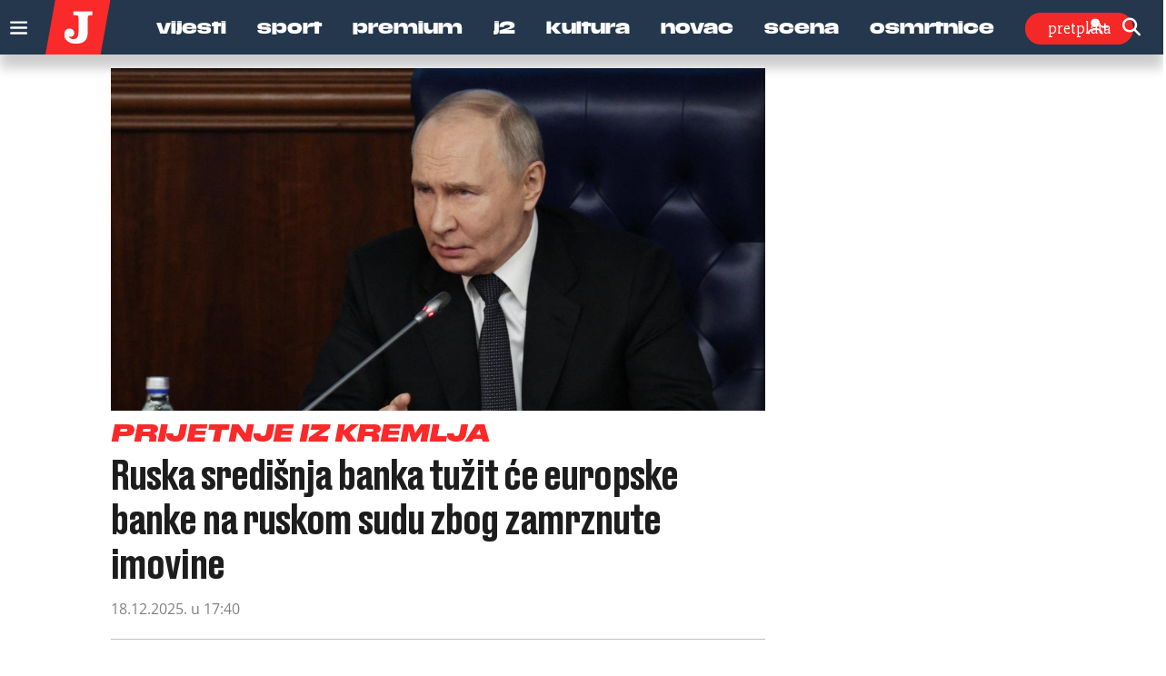

--- FILE ---
content_type: text/html; charset=utf-8
request_url: https://www.jutarnji.hr/tag/zamrznuta-imovina
body_size: 21532
content:

<!DOCTYPE html>
<html prefix="og: https://ogp.me/ns#" lang="hr-hr" dir="ltr" class='com_ocm view-itemlist task-tag itemid-361 home reload_page j39 mm-hover site--jutarnji'>

<head>
	<meta charset="utf-8" />
	<meta name="keywords" content="Vijesti, Sport, Premium, J2, Kultura, Video, Novac, Scena" />
	<meta property="og:url" content="https://www.jutarnji.hr/tag/zamrznuta-imovina" />
	<meta property="og:title" content="Najnovije vijesti iz Hrvatske i svijeta" />
	<meta property="og:type" content="website" />
	<meta property="og:image" content="https://www.jutarnji.hr/templates/site/images/og_logo_jutarnji.png" />
	<meta name="image" content="https://www.jutarnji.hr/templates/site/images/og_logo_jutarnji.png" />
	<meta property="og:description" content="Jutarnji list – vodeći hrvatski dnevni portal s najnovijim vijestima iz politike, sporta, kulture i ekonomije. Pratite ekskluzivne reportaže i analize." />
	<meta name="twitter:card" content="summary_large_image" />
	<meta name="twitter:description" content="Jutarnji list – vodeći hrvatski dnevni portal s najnovijim vijestima iz politike, sporta, kulture i ekonomije. Pratite ekskluzivne reportaže i analize." />
	<meta name="twitter:title" content=" #zamrznuta imovina" />
	<meta name="viewport" content="width=device-width, initial-scale=1.0, user-scalable=yes" />
	<meta name="HandheldFriendly" content="true" />
	<meta name="apple-mobile-web-app-capable" content="YES" />
	<meta name="description" content="Jutarnji list – vodeći hrvatski dnevni portal s najnovijim vijestima iz politike, sporta, kulture i ekonomije. Pratite ekskluzivne reportaže i analize." />
	<title>Jutarnji list -  #zamrznuta imovina</title>
	<link href="https://www.jutarnji.hr/tag/zamrznuta-imovina" rel="canonical" />
	
	
	<link href="https://adservice.google.com" rel="dns-prefetch" />
	<link href="https://adservice.google.hr" rel="dns-prefetch" />
	<link href="/templates/site/bootstrap/css/bootstrap.min.css" rel="stylesheet" />
	<link href="/templates/site/css/custom_jutarnji.css?1768391431" rel="stylesheet" />
	<link href="/templates/site/fonts/jutarnji/DrukMedium/styles.css" rel="stylesheet" />
	<link href="/templates/site/fonts/jutarnji/DrukMediumItalic/styles.css" rel="stylesheet" />
	<link href="/templates/site/fonts/jutarnji/DrukBold/styles.css" rel="stylesheet" />
	<link href="/templates/site/fonts/jutarnji/DrukTextBold/styles.css" rel="stylesheet" />
	<link href="/templates/site/fonts/jutarnji/DrukTextBoldItalic/styles.css" rel="stylesheet" />
	<link href="/templates/site/fonts/jutarnji/DrukTextMedium/styles.css" rel="stylesheet" />
	<link href="/templates/site/fonts/jutarnji/DrukTextMediumItalic/styles.css" rel="stylesheet" />
	<link href="/templates/site/fonts/jutarnji/DrukTextWideSuperItalic/styles.css" rel="stylesheet" />
	<link href="/templates/site/fonts/jutarnji/DrukXCondSuperItalic/styles.css" rel="stylesheet" />
	<link href="/templates/site/fonts/jutarnji/MediaSansExtended/mediasansextended.css" rel="stylesheet" />
	<link href="/templates/site/fonts/fontawesome-pro-6-7-2/css/all.css" rel="stylesheet" />
	<link href="/templates/site/fonts/fontawesome-pro-6-7-2/css/sharp-regular.min.css" rel="stylesheet" />
	<style type="text/css">@font-face {font-family:Archivo;font-style:normal;font-weight:100 900;font-stretch:62% 125%;src:url(/cf-fonts/v/archivo/5.0.16/vietnamese/wdth/normal.woff2);unicode-range:U+0102-0103,U+0110-0111,U+0128-0129,U+0168-0169,U+01A0-01A1,U+01AF-01B0,U+0300-0301,U+0303-0304,U+0308-0309,U+0323,U+0329,U+1EA0-1EF9,U+20AB;font-display:swap;}@font-face {font-family:Archivo;font-style:normal;font-weight:100 900;font-stretch:62% 125%;src:url(/cf-fonts/v/archivo/5.0.16/latin/wdth/normal.woff2);unicode-range:U+0000-00FF,U+0131,U+0152-0153,U+02BB-02BC,U+02C6,U+02DA,U+02DC,U+0304,U+0308,U+0329,U+2000-206F,U+2074,U+20AC,U+2122,U+2191,U+2193,U+2212,U+2215,U+FEFF,U+FFFD;font-display:swap;}@font-face {font-family:Archivo;font-style:normal;font-weight:100 900;font-stretch:62% 125%;src:url(/cf-fonts/v/archivo/5.0.16/latin-ext/wdth/normal.woff2);unicode-range:U+0100-02AF,U+0304,U+0308,U+0329,U+1E00-1E9F,U+1EF2-1EFF,U+2020,U+20A0-20AB,U+20AD-20CF,U+2113,U+2C60-2C7F,U+A720-A7FF;font-display:swap;}@font-face {font-family:Archivo;font-style:italic;font-weight:100 900;font-stretch:62% 125%;src:url(/cf-fonts/v/archivo/5.0.16/vietnamese/wdth/italic.woff2);unicode-range:U+0102-0103,U+0110-0111,U+0128-0129,U+0168-0169,U+01A0-01A1,U+01AF-01B0,U+0300-0301,U+0303-0304,U+0308-0309,U+0323,U+0329,U+1EA0-1EF9,U+20AB;font-display:swap;}@font-face {font-family:Archivo;font-style:italic;font-weight:100 900;font-stretch:62% 125%;src:url(/cf-fonts/v/archivo/5.0.16/latin-ext/wdth/italic.woff2);unicode-range:U+0100-02AF,U+0304,U+0308,U+0329,U+1E00-1E9F,U+1EF2-1EFF,U+2020,U+20A0-20AB,U+20AD-20CF,U+2113,U+2C60-2C7F,U+A720-A7FF;font-display:swap;}@font-face {font-family:Archivo;font-style:italic;font-weight:100 900;font-stretch:62% 125%;src:url(/cf-fonts/v/archivo/5.0.16/latin/wdth/italic.woff2);unicode-range:U+0000-00FF,U+0131,U+0152-0153,U+02BB-02BC,U+02C6,U+02DA,U+02DC,U+0304,U+0308,U+0329,U+2000-206F,U+2074,U+20AC,U+2122,U+2191,U+2193,U+2212,U+2215,U+FEFF,U+FFFD;font-display:swap;}@font-face {font-family:Holtwood One SC;font-style:normal;font-weight:400;src:url(/cf-fonts/s/holtwood-one-sc/5.0.18/latin/400/normal.woff2);unicode-range:U+0000-00FF,U+0131,U+0152-0153,U+02BB-02BC,U+02C6,U+02DA,U+02DC,U+0304,U+0308,U+0329,U+2000-206F,U+2074,U+20AC,U+2122,U+2191,U+2193,U+2212,U+2215,U+FEFF,U+FFFD;font-display:swap;}@font-face {font-family:Open Sans;font-style:normal;font-weight:400;src:url(/cf-fonts/v/open-sans/5.0.20/vietnamese/wght/normal.woff2);unicode-range:U+0102-0103,U+0110-0111,U+0128-0129,U+0168-0169,U+01A0-01A1,U+01AF-01B0,U+0300-0301,U+0303-0304,U+0308-0309,U+0323,U+0329,U+1EA0-1EF9,U+20AB;font-display:swap;}@font-face {font-family:Open Sans;font-style:normal;font-weight:400;src:url(/cf-fonts/v/open-sans/5.0.20/greek-ext/wght/normal.woff2);unicode-range:U+1F00-1FFF;font-display:swap;}@font-face {font-family:Open Sans;font-style:normal;font-weight:400;src:url(/cf-fonts/v/open-sans/5.0.20/cyrillic/wght/normal.woff2);unicode-range:U+0301,U+0400-045F,U+0490-0491,U+04B0-04B1,U+2116;font-display:swap;}@font-face {font-family:Open Sans;font-style:normal;font-weight:400;src:url(/cf-fonts/v/open-sans/5.0.20/cyrillic-ext/wght/normal.woff2);unicode-range:U+0460-052F,U+1C80-1C88,U+20B4,U+2DE0-2DFF,U+A640-A69F,U+FE2E-FE2F;font-display:swap;}@font-face {font-family:Open Sans;font-style:normal;font-weight:400;src:url(/cf-fonts/v/open-sans/5.0.20/greek/wght/normal.woff2);unicode-range:U+0370-03FF;font-display:swap;}@font-face {font-family:Open Sans;font-style:normal;font-weight:400;src:url(/cf-fonts/v/open-sans/5.0.20/latin/wght/normal.woff2);unicode-range:U+0000-00FF,U+0131,U+0152-0153,U+02BB-02BC,U+02C6,U+02DA,U+02DC,U+0304,U+0308,U+0329,U+2000-206F,U+2074,U+20AC,U+2122,U+2191,U+2193,U+2212,U+2215,U+FEFF,U+FFFD;font-display:swap;}@font-face {font-family:Open Sans;font-style:normal;font-weight:400;src:url(/cf-fonts/v/open-sans/5.0.20/latin-ext/wght/normal.woff2);unicode-range:U+0100-02AF,U+0304,U+0308,U+0329,U+1E00-1E9F,U+1EF2-1EFF,U+2020,U+20A0-20AB,U+20AD-20CF,U+2113,U+2C60-2C7F,U+A720-A7FF;font-display:swap;}@font-face {font-family:Open Sans;font-style:normal;font-weight:400;src:url(/cf-fonts/v/open-sans/5.0.20/hebrew/wght/normal.woff2);unicode-range:U+0590-05FF,U+200C-2010,U+20AA,U+25CC,U+FB1D-FB4F;font-display:swap;}@font-face {font-family:Open Sans;font-style:normal;font-weight:600;src:url(/cf-fonts/v/open-sans/5.0.20/greek-ext/wght/normal.woff2);unicode-range:U+1F00-1FFF;font-display:swap;}@font-face {font-family:Open Sans;font-style:normal;font-weight:600;src:url(/cf-fonts/v/open-sans/5.0.20/latin-ext/wght/normal.woff2);unicode-range:U+0100-02AF,U+0304,U+0308,U+0329,U+1E00-1E9F,U+1EF2-1EFF,U+2020,U+20A0-20AB,U+20AD-20CF,U+2113,U+2C60-2C7F,U+A720-A7FF;font-display:swap;}@font-face {font-family:Open Sans;font-style:normal;font-weight:600;src:url(/cf-fonts/v/open-sans/5.0.20/cyrillic-ext/wght/normal.woff2);unicode-range:U+0460-052F,U+1C80-1C88,U+20B4,U+2DE0-2DFF,U+A640-A69F,U+FE2E-FE2F;font-display:swap;}@font-face {font-family:Open Sans;font-style:normal;font-weight:600;src:url(/cf-fonts/v/open-sans/5.0.20/vietnamese/wght/normal.woff2);unicode-range:U+0102-0103,U+0110-0111,U+0128-0129,U+0168-0169,U+01A0-01A1,U+01AF-01B0,U+0300-0301,U+0303-0304,U+0308-0309,U+0323,U+0329,U+1EA0-1EF9,U+20AB;font-display:swap;}@font-face {font-family:Open Sans;font-style:normal;font-weight:600;src:url(/cf-fonts/v/open-sans/5.0.20/cyrillic/wght/normal.woff2);unicode-range:U+0301,U+0400-045F,U+0490-0491,U+04B0-04B1,U+2116;font-display:swap;}@font-face {font-family:Open Sans;font-style:normal;font-weight:600;src:url(/cf-fonts/v/open-sans/5.0.20/greek/wght/normal.woff2);unicode-range:U+0370-03FF;font-display:swap;}@font-face {font-family:Open Sans;font-style:normal;font-weight:600;src:url(/cf-fonts/v/open-sans/5.0.20/latin/wght/normal.woff2);unicode-range:U+0000-00FF,U+0131,U+0152-0153,U+02BB-02BC,U+02C6,U+02DA,U+02DC,U+0304,U+0308,U+0329,U+2000-206F,U+2074,U+20AC,U+2122,U+2191,U+2193,U+2212,U+2215,U+FEFF,U+FFFD;font-display:swap;}@font-face {font-family:Open Sans;font-style:normal;font-weight:600;src:url(/cf-fonts/v/open-sans/5.0.20/hebrew/wght/normal.woff2);unicode-range:U+0590-05FF,U+200C-2010,U+20AA,U+25CC,U+FB1D-FB4F;font-display:swap;}@font-face {font-family:Open Sans;font-style:normal;font-weight:700;src:url(/cf-fonts/v/open-sans/5.0.20/greek-ext/wght/normal.woff2);unicode-range:U+1F00-1FFF;font-display:swap;}@font-face {font-family:Open Sans;font-style:normal;font-weight:700;src:url(/cf-fonts/v/open-sans/5.0.20/cyrillic/wght/normal.woff2);unicode-range:U+0301,U+0400-045F,U+0490-0491,U+04B0-04B1,U+2116;font-display:swap;}@font-face {font-family:Open Sans;font-style:normal;font-weight:700;src:url(/cf-fonts/v/open-sans/5.0.20/latin/wght/normal.woff2);unicode-range:U+0000-00FF,U+0131,U+0152-0153,U+02BB-02BC,U+02C6,U+02DA,U+02DC,U+0304,U+0308,U+0329,U+2000-206F,U+2074,U+20AC,U+2122,U+2191,U+2193,U+2212,U+2215,U+FEFF,U+FFFD;font-display:swap;}@font-face {font-family:Open Sans;font-style:normal;font-weight:700;src:url(/cf-fonts/v/open-sans/5.0.20/vietnamese/wght/normal.woff2);unicode-range:U+0102-0103,U+0110-0111,U+0128-0129,U+0168-0169,U+01A0-01A1,U+01AF-01B0,U+0300-0301,U+0303-0304,U+0308-0309,U+0323,U+0329,U+1EA0-1EF9,U+20AB;font-display:swap;}@font-face {font-family:Open Sans;font-style:normal;font-weight:700;src:url(/cf-fonts/v/open-sans/5.0.20/greek/wght/normal.woff2);unicode-range:U+0370-03FF;font-display:swap;}@font-face {font-family:Open Sans;font-style:normal;font-weight:700;src:url(/cf-fonts/v/open-sans/5.0.20/latin-ext/wght/normal.woff2);unicode-range:U+0100-02AF,U+0304,U+0308,U+0329,U+1E00-1E9F,U+1EF2-1EFF,U+2020,U+20A0-20AB,U+20AD-20CF,U+2113,U+2C60-2C7F,U+A720-A7FF;font-display:swap;}@font-face {font-family:Open Sans;font-style:normal;font-weight:700;src:url(/cf-fonts/v/open-sans/5.0.20/cyrillic-ext/wght/normal.woff2);unicode-range:U+0460-052F,U+1C80-1C88,U+20B4,U+2DE0-2DFF,U+A640-A69F,U+FE2E-FE2F;font-display:swap;}@font-face {font-family:Open Sans;font-style:normal;font-weight:700;src:url(/cf-fonts/v/open-sans/5.0.20/hebrew/wght/normal.woff2);unicode-range:U+0590-05FF,U+200C-2010,U+20AA,U+25CC,U+FB1D-FB4F;font-display:swap;}@font-face {font-family:Open Sans;font-style:normal;font-weight:800;src:url(/cf-fonts/v/open-sans/5.0.20/vietnamese/wght/normal.woff2);unicode-range:U+0102-0103,U+0110-0111,U+0128-0129,U+0168-0169,U+01A0-01A1,U+01AF-01B0,U+0300-0301,U+0303-0304,U+0308-0309,U+0323,U+0329,U+1EA0-1EF9,U+20AB;font-display:swap;}@font-face {font-family:Open Sans;font-style:normal;font-weight:800;src:url(/cf-fonts/v/open-sans/5.0.20/greek/wght/normal.woff2);unicode-range:U+0370-03FF;font-display:swap;}@font-face {font-family:Open Sans;font-style:normal;font-weight:800;src:url(/cf-fonts/v/open-sans/5.0.20/cyrillic/wght/normal.woff2);unicode-range:U+0301,U+0400-045F,U+0490-0491,U+04B0-04B1,U+2116;font-display:swap;}@font-face {font-family:Open Sans;font-style:normal;font-weight:800;src:url(/cf-fonts/v/open-sans/5.0.20/latin/wght/normal.woff2);unicode-range:U+0000-00FF,U+0131,U+0152-0153,U+02BB-02BC,U+02C6,U+02DA,U+02DC,U+0304,U+0308,U+0329,U+2000-206F,U+2074,U+20AC,U+2122,U+2191,U+2193,U+2212,U+2215,U+FEFF,U+FFFD;font-display:swap;}@font-face {font-family:Open Sans;font-style:normal;font-weight:800;src:url(/cf-fonts/v/open-sans/5.0.20/greek-ext/wght/normal.woff2);unicode-range:U+1F00-1FFF;font-display:swap;}@font-face {font-family:Open Sans;font-style:normal;font-weight:800;src:url(/cf-fonts/v/open-sans/5.0.20/hebrew/wght/normal.woff2);unicode-range:U+0590-05FF,U+200C-2010,U+20AA,U+25CC,U+FB1D-FB4F;font-display:swap;}@font-face {font-family:Open Sans;font-style:normal;font-weight:800;src:url(/cf-fonts/v/open-sans/5.0.20/cyrillic-ext/wght/normal.woff2);unicode-range:U+0460-052F,U+1C80-1C88,U+20B4,U+2DE0-2DFF,U+A640-A69F,U+FE2E-FE2F;font-display:swap;}@font-face {font-family:Open Sans;font-style:normal;font-weight:800;src:url(/cf-fonts/v/open-sans/5.0.20/latin-ext/wght/normal.woff2);unicode-range:U+0100-02AF,U+0304,U+0308,U+0329,U+1E00-1E9F,U+1EF2-1EFF,U+2020,U+20A0-20AB,U+20AD-20CF,U+2113,U+2C60-2C7F,U+A720-A7FF;font-display:swap;}@font-face {font-family:Open Sans;font-style:italic;font-weight:400;src:url(/cf-fonts/v/open-sans/5.0.20/cyrillic/wght/italic.woff2);unicode-range:U+0301,U+0400-045F,U+0490-0491,U+04B0-04B1,U+2116;font-display:swap;}@font-face {font-family:Open Sans;font-style:italic;font-weight:400;src:url(/cf-fonts/v/open-sans/5.0.20/greek/wght/italic.woff2);unicode-range:U+0370-03FF;font-display:swap;}@font-face {font-family:Open Sans;font-style:italic;font-weight:400;src:url(/cf-fonts/v/open-sans/5.0.20/greek-ext/wght/italic.woff2);unicode-range:U+1F00-1FFF;font-display:swap;}@font-face {font-family:Open Sans;font-style:italic;font-weight:400;src:url(/cf-fonts/v/open-sans/5.0.20/cyrillic-ext/wght/italic.woff2);unicode-range:U+0460-052F,U+1C80-1C88,U+20B4,U+2DE0-2DFF,U+A640-A69F,U+FE2E-FE2F;font-display:swap;}@font-face {font-family:Open Sans;font-style:italic;font-weight:400;src:url(/cf-fonts/v/open-sans/5.0.20/latin-ext/wght/italic.woff2);unicode-range:U+0100-02AF,U+0304,U+0308,U+0329,U+1E00-1E9F,U+1EF2-1EFF,U+2020,U+20A0-20AB,U+20AD-20CF,U+2113,U+2C60-2C7F,U+A720-A7FF;font-display:swap;}@font-face {font-family:Open Sans;font-style:italic;font-weight:400;src:url(/cf-fonts/v/open-sans/5.0.20/vietnamese/wght/italic.woff2);unicode-range:U+0102-0103,U+0110-0111,U+0128-0129,U+0168-0169,U+01A0-01A1,U+01AF-01B0,U+0300-0301,U+0303-0304,U+0308-0309,U+0323,U+0329,U+1EA0-1EF9,U+20AB;font-display:swap;}@font-face {font-family:Open Sans;font-style:italic;font-weight:400;src:url(/cf-fonts/v/open-sans/5.0.20/latin/wght/italic.woff2);unicode-range:U+0000-00FF,U+0131,U+0152-0153,U+02BB-02BC,U+02C6,U+02DA,U+02DC,U+0304,U+0308,U+0329,U+2000-206F,U+2074,U+20AC,U+2122,U+2191,U+2193,U+2212,U+2215,U+FEFF,U+FFFD;font-display:swap;}@font-face {font-family:Open Sans;font-style:italic;font-weight:400;src:url(/cf-fonts/v/open-sans/5.0.20/hebrew/wght/italic.woff2);unicode-range:U+0590-05FF,U+200C-2010,U+20AA,U+25CC,U+FB1D-FB4F;font-display:swap;}@font-face {font-family:Open Sans;font-style:italic;font-weight:600;src:url(/cf-fonts/v/open-sans/5.0.20/latin-ext/wght/italic.woff2);unicode-range:U+0100-02AF,U+0304,U+0308,U+0329,U+1E00-1E9F,U+1EF2-1EFF,U+2020,U+20A0-20AB,U+20AD-20CF,U+2113,U+2C60-2C7F,U+A720-A7FF;font-display:swap;}@font-face {font-family:Open Sans;font-style:italic;font-weight:600;src:url(/cf-fonts/v/open-sans/5.0.20/greek/wght/italic.woff2);unicode-range:U+0370-03FF;font-display:swap;}@font-face {font-family:Open Sans;font-style:italic;font-weight:600;src:url(/cf-fonts/v/open-sans/5.0.20/greek-ext/wght/italic.woff2);unicode-range:U+1F00-1FFF;font-display:swap;}@font-face {font-family:Open Sans;font-style:italic;font-weight:600;src:url(/cf-fonts/v/open-sans/5.0.20/latin/wght/italic.woff2);unicode-range:U+0000-00FF,U+0131,U+0152-0153,U+02BB-02BC,U+02C6,U+02DA,U+02DC,U+0304,U+0308,U+0329,U+2000-206F,U+2074,U+20AC,U+2122,U+2191,U+2193,U+2212,U+2215,U+FEFF,U+FFFD;font-display:swap;}@font-face {font-family:Open Sans;font-style:italic;font-weight:600;src:url(/cf-fonts/v/open-sans/5.0.20/cyrillic/wght/italic.woff2);unicode-range:U+0301,U+0400-045F,U+0490-0491,U+04B0-04B1,U+2116;font-display:swap;}@font-face {font-family:Open Sans;font-style:italic;font-weight:600;src:url(/cf-fonts/v/open-sans/5.0.20/vietnamese/wght/italic.woff2);unicode-range:U+0102-0103,U+0110-0111,U+0128-0129,U+0168-0169,U+01A0-01A1,U+01AF-01B0,U+0300-0301,U+0303-0304,U+0308-0309,U+0323,U+0329,U+1EA0-1EF9,U+20AB;font-display:swap;}@font-face {font-family:Open Sans;font-style:italic;font-weight:600;src:url(/cf-fonts/v/open-sans/5.0.20/cyrillic-ext/wght/italic.woff2);unicode-range:U+0460-052F,U+1C80-1C88,U+20B4,U+2DE0-2DFF,U+A640-A69F,U+FE2E-FE2F;font-display:swap;}@font-face {font-family:Open Sans;font-style:italic;font-weight:600;src:url(/cf-fonts/v/open-sans/5.0.20/hebrew/wght/italic.woff2);unicode-range:U+0590-05FF,U+200C-2010,U+20AA,U+25CC,U+FB1D-FB4F;font-display:swap;}@font-face {font-family:Open Sans;font-style:italic;font-weight:700;src:url(/cf-fonts/v/open-sans/5.0.20/vietnamese/wght/italic.woff2);unicode-range:U+0102-0103,U+0110-0111,U+0128-0129,U+0168-0169,U+01A0-01A1,U+01AF-01B0,U+0300-0301,U+0303-0304,U+0308-0309,U+0323,U+0329,U+1EA0-1EF9,U+20AB;font-display:swap;}@font-face {font-family:Open Sans;font-style:italic;font-weight:700;src:url(/cf-fonts/v/open-sans/5.0.20/greek-ext/wght/italic.woff2);unicode-range:U+1F00-1FFF;font-display:swap;}@font-face {font-family:Open Sans;font-style:italic;font-weight:700;src:url(/cf-fonts/v/open-sans/5.0.20/latin-ext/wght/italic.woff2);unicode-range:U+0100-02AF,U+0304,U+0308,U+0329,U+1E00-1E9F,U+1EF2-1EFF,U+2020,U+20A0-20AB,U+20AD-20CF,U+2113,U+2C60-2C7F,U+A720-A7FF;font-display:swap;}@font-face {font-family:Open Sans;font-style:italic;font-weight:700;src:url(/cf-fonts/v/open-sans/5.0.20/cyrillic-ext/wght/italic.woff2);unicode-range:U+0460-052F,U+1C80-1C88,U+20B4,U+2DE0-2DFF,U+A640-A69F,U+FE2E-FE2F;font-display:swap;}@font-face {font-family:Open Sans;font-style:italic;font-weight:700;src:url(/cf-fonts/v/open-sans/5.0.20/greek/wght/italic.woff2);unicode-range:U+0370-03FF;font-display:swap;}@font-face {font-family:Open Sans;font-style:italic;font-weight:700;src:url(/cf-fonts/v/open-sans/5.0.20/latin/wght/italic.woff2);unicode-range:U+0000-00FF,U+0131,U+0152-0153,U+02BB-02BC,U+02C6,U+02DA,U+02DC,U+0304,U+0308,U+0329,U+2000-206F,U+2074,U+20AC,U+2122,U+2191,U+2193,U+2212,U+2215,U+FEFF,U+FFFD;font-display:swap;}@font-face {font-family:Open Sans;font-style:italic;font-weight:700;src:url(/cf-fonts/v/open-sans/5.0.20/hebrew/wght/italic.woff2);unicode-range:U+0590-05FF,U+200C-2010,U+20AA,U+25CC,U+FB1D-FB4F;font-display:swap;}@font-face {font-family:Open Sans;font-style:italic;font-weight:700;src:url(/cf-fonts/v/open-sans/5.0.20/cyrillic/wght/italic.woff2);unicode-range:U+0301,U+0400-045F,U+0490-0491,U+04B0-04B1,U+2116;font-display:swap;}@font-face {font-family:Open Sans;font-style:italic;font-weight:800;src:url(/cf-fonts/v/open-sans/5.0.20/cyrillic/wght/italic.woff2);unicode-range:U+0301,U+0400-045F,U+0490-0491,U+04B0-04B1,U+2116;font-display:swap;}@font-face {font-family:Open Sans;font-style:italic;font-weight:800;src:url(/cf-fonts/v/open-sans/5.0.20/cyrillic-ext/wght/italic.woff2);unicode-range:U+0460-052F,U+1C80-1C88,U+20B4,U+2DE0-2DFF,U+A640-A69F,U+FE2E-FE2F;font-display:swap;}@font-face {font-family:Open Sans;font-style:italic;font-weight:800;src:url(/cf-fonts/v/open-sans/5.0.20/hebrew/wght/italic.woff2);unicode-range:U+0590-05FF,U+200C-2010,U+20AA,U+25CC,U+FB1D-FB4F;font-display:swap;}@font-face {font-family:Open Sans;font-style:italic;font-weight:800;src:url(/cf-fonts/v/open-sans/5.0.20/latin-ext/wght/italic.woff2);unicode-range:U+0100-02AF,U+0304,U+0308,U+0329,U+1E00-1E9F,U+1EF2-1EFF,U+2020,U+20A0-20AB,U+20AD-20CF,U+2113,U+2C60-2C7F,U+A720-A7FF;font-display:swap;}@font-face {font-family:Open Sans;font-style:italic;font-weight:800;src:url(/cf-fonts/v/open-sans/5.0.20/vietnamese/wght/italic.woff2);unicode-range:U+0102-0103,U+0110-0111,U+0128-0129,U+0168-0169,U+01A0-01A1,U+01AF-01B0,U+0300-0301,U+0303-0304,U+0308-0309,U+0323,U+0329,U+1EA0-1EF9,U+20AB;font-display:swap;}@font-face {font-family:Open Sans;font-style:italic;font-weight:800;src:url(/cf-fonts/v/open-sans/5.0.20/latin/wght/italic.woff2);unicode-range:U+0000-00FF,U+0131,U+0152-0153,U+02BB-02BC,U+02C6,U+02DA,U+02DC,U+0304,U+0308,U+0329,U+2000-206F,U+2074,U+20AC,U+2122,U+2191,U+2193,U+2212,U+2215,U+FEFF,U+FFFD;font-display:swap;}@font-face {font-family:Open Sans;font-style:italic;font-weight:800;src:url(/cf-fonts/v/open-sans/5.0.20/greek-ext/wght/italic.woff2);unicode-range:U+1F00-1FFF;font-display:swap;}@font-face {font-family:Open Sans;font-style:italic;font-weight:800;src:url(/cf-fonts/v/open-sans/5.0.20/greek/wght/italic.woff2);unicode-range:U+0370-03FF;font-display:swap;}@font-face {font-family:Roboto Slab;font-style:normal;font-weight:700;src:url(/cf-fonts/v/roboto-slab/5.0.18/greek/wght/normal.woff2);unicode-range:U+0370-03FF;font-display:swap;}@font-face {font-family:Roboto Slab;font-style:normal;font-weight:700;src:url(/cf-fonts/v/roboto-slab/5.0.18/latin/wght/normal.woff2);unicode-range:U+0000-00FF,U+0131,U+0152-0153,U+02BB-02BC,U+02C6,U+02DA,U+02DC,U+0304,U+0308,U+0329,U+2000-206F,U+2074,U+20AC,U+2122,U+2191,U+2193,U+2212,U+2215,U+FEFF,U+FFFD;font-display:swap;}@font-face {font-family:Roboto Slab;font-style:normal;font-weight:700;src:url(/cf-fonts/v/roboto-slab/5.0.18/latin-ext/wght/normal.woff2);unicode-range:U+0100-02AF,U+0304,U+0308,U+0329,U+1E00-1E9F,U+1EF2-1EFF,U+2020,U+20A0-20AB,U+20AD-20CF,U+2113,U+2C60-2C7F,U+A720-A7FF;font-display:swap;}@font-face {font-family:Roboto Slab;font-style:normal;font-weight:700;src:url(/cf-fonts/v/roboto-slab/5.0.18/cyrillic-ext/wght/normal.woff2);unicode-range:U+0460-052F,U+1C80-1C88,U+20B4,U+2DE0-2DFF,U+A640-A69F,U+FE2E-FE2F;font-display:swap;}@font-face {font-family:Roboto Slab;font-style:normal;font-weight:700;src:url(/cf-fonts/v/roboto-slab/5.0.18/greek-ext/wght/normal.woff2);unicode-range:U+1F00-1FFF;font-display:swap;}@font-face {font-family:Roboto Slab;font-style:normal;font-weight:700;src:url(/cf-fonts/v/roboto-slab/5.0.18/vietnamese/wght/normal.woff2);unicode-range:U+0102-0103,U+0110-0111,U+0128-0129,U+0168-0169,U+01A0-01A1,U+01AF-01B0,U+0300-0301,U+0303-0304,U+0308-0309,U+0323,U+0329,U+1EA0-1EF9,U+20AB;font-display:swap;}@font-face {font-family:Roboto Slab;font-style:normal;font-weight:700;src:url(/cf-fonts/v/roboto-slab/5.0.18/cyrillic/wght/normal.woff2);unicode-range:U+0301,U+0400-045F,U+0490-0491,U+04B0-04B1,U+2116;font-display:swap;}@font-face {font-family:Roboto Slab;font-style:normal;font-weight:900;src:url(/cf-fonts/v/roboto-slab/5.0.18/greek/wght/normal.woff2);unicode-range:U+0370-03FF;font-display:swap;}@font-face {font-family:Roboto Slab;font-style:normal;font-weight:900;src:url(/cf-fonts/v/roboto-slab/5.0.18/vietnamese/wght/normal.woff2);unicode-range:U+0102-0103,U+0110-0111,U+0128-0129,U+0168-0169,U+01A0-01A1,U+01AF-01B0,U+0300-0301,U+0303-0304,U+0308-0309,U+0323,U+0329,U+1EA0-1EF9,U+20AB;font-display:swap;}@font-face {font-family:Roboto Slab;font-style:normal;font-weight:900;src:url(/cf-fonts/v/roboto-slab/5.0.18/latin/wght/normal.woff2);unicode-range:U+0000-00FF,U+0131,U+0152-0153,U+02BB-02BC,U+02C6,U+02DA,U+02DC,U+0304,U+0308,U+0329,U+2000-206F,U+2074,U+20AC,U+2122,U+2191,U+2193,U+2212,U+2215,U+FEFF,U+FFFD;font-display:swap;}@font-face {font-family:Roboto Slab;font-style:normal;font-weight:900;src:url(/cf-fonts/v/roboto-slab/5.0.18/cyrillic-ext/wght/normal.woff2);unicode-range:U+0460-052F,U+1C80-1C88,U+20B4,U+2DE0-2DFF,U+A640-A69F,U+FE2E-FE2F;font-display:swap;}@font-face {font-family:Roboto Slab;font-style:normal;font-weight:900;src:url(/cf-fonts/v/roboto-slab/5.0.18/cyrillic/wght/normal.woff2);unicode-range:U+0301,U+0400-045F,U+0490-0491,U+04B0-04B1,U+2116;font-display:swap;}@font-face {font-family:Roboto Slab;font-style:normal;font-weight:900;src:url(/cf-fonts/v/roboto-slab/5.0.18/greek-ext/wght/normal.woff2);unicode-range:U+1F00-1FFF;font-display:swap;}@font-face {font-family:Roboto Slab;font-style:normal;font-weight:900;src:url(/cf-fonts/v/roboto-slab/5.0.18/latin-ext/wght/normal.woff2);unicode-range:U+0100-02AF,U+0304,U+0308,U+0329,U+1E00-1E9F,U+1EF2-1EFF,U+2020,U+20A0-20AB,U+20AD-20CF,U+2113,U+2C60-2C7F,U+A720-A7FF;font-display:swap;}@font-face {font-family:Roboto;font-style:normal;font-weight:300;src:url(/cf-fonts/s/roboto/5.0.11/cyrillic/300/normal.woff2);unicode-range:U+0301,U+0400-045F,U+0490-0491,U+04B0-04B1,U+2116;font-display:swap;}@font-face {font-family:Roboto;font-style:normal;font-weight:300;src:url(/cf-fonts/s/roboto/5.0.11/latin-ext/300/normal.woff2);unicode-range:U+0100-02AF,U+0304,U+0308,U+0329,U+1E00-1E9F,U+1EF2-1EFF,U+2020,U+20A0-20AB,U+20AD-20CF,U+2113,U+2C60-2C7F,U+A720-A7FF;font-display:swap;}@font-face {font-family:Roboto;font-style:normal;font-weight:300;src:url(/cf-fonts/s/roboto/5.0.11/vietnamese/300/normal.woff2);unicode-range:U+0102-0103,U+0110-0111,U+0128-0129,U+0168-0169,U+01A0-01A1,U+01AF-01B0,U+0300-0301,U+0303-0304,U+0308-0309,U+0323,U+0329,U+1EA0-1EF9,U+20AB;font-display:swap;}@font-face {font-family:Roboto;font-style:normal;font-weight:300;src:url(/cf-fonts/s/roboto/5.0.11/greek/300/normal.woff2);unicode-range:U+0370-03FF;font-display:swap;}@font-face {font-family:Roboto;font-style:normal;font-weight:300;src:url(/cf-fonts/s/roboto/5.0.11/greek-ext/300/normal.woff2);unicode-range:U+1F00-1FFF;font-display:swap;}@font-face {font-family:Roboto;font-style:normal;font-weight:300;src:url(/cf-fonts/s/roboto/5.0.11/cyrillic-ext/300/normal.woff2);unicode-range:U+0460-052F,U+1C80-1C88,U+20B4,U+2DE0-2DFF,U+A640-A69F,U+FE2E-FE2F;font-display:swap;}@font-face {font-family:Roboto;font-style:normal;font-weight:300;src:url(/cf-fonts/s/roboto/5.0.11/latin/300/normal.woff2);unicode-range:U+0000-00FF,U+0131,U+0152-0153,U+02BB-02BC,U+02C6,U+02DA,U+02DC,U+0304,U+0308,U+0329,U+2000-206F,U+2074,U+20AC,U+2122,U+2191,U+2193,U+2212,U+2215,U+FEFF,U+FFFD;font-display:swap;}@font-face {font-family:Roboto;font-style:normal;font-weight:500;src:url(/cf-fonts/s/roboto/5.0.11/latin/500/normal.woff2);unicode-range:U+0000-00FF,U+0131,U+0152-0153,U+02BB-02BC,U+02C6,U+02DA,U+02DC,U+0304,U+0308,U+0329,U+2000-206F,U+2074,U+20AC,U+2122,U+2191,U+2193,U+2212,U+2215,U+FEFF,U+FFFD;font-display:swap;}@font-face {font-family:Roboto;font-style:normal;font-weight:500;src:url(/cf-fonts/s/roboto/5.0.11/vietnamese/500/normal.woff2);unicode-range:U+0102-0103,U+0110-0111,U+0128-0129,U+0168-0169,U+01A0-01A1,U+01AF-01B0,U+0300-0301,U+0303-0304,U+0308-0309,U+0323,U+0329,U+1EA0-1EF9,U+20AB;font-display:swap;}@font-face {font-family:Roboto;font-style:normal;font-weight:500;src:url(/cf-fonts/s/roboto/5.0.11/cyrillic-ext/500/normal.woff2);unicode-range:U+0460-052F,U+1C80-1C88,U+20B4,U+2DE0-2DFF,U+A640-A69F,U+FE2E-FE2F;font-display:swap;}@font-face {font-family:Roboto;font-style:normal;font-weight:500;src:url(/cf-fonts/s/roboto/5.0.11/latin-ext/500/normal.woff2);unicode-range:U+0100-02AF,U+0304,U+0308,U+0329,U+1E00-1E9F,U+1EF2-1EFF,U+2020,U+20A0-20AB,U+20AD-20CF,U+2113,U+2C60-2C7F,U+A720-A7FF;font-display:swap;}@font-face {font-family:Roboto;font-style:normal;font-weight:500;src:url(/cf-fonts/s/roboto/5.0.11/greek/500/normal.woff2);unicode-range:U+0370-03FF;font-display:swap;}@font-face {font-family:Roboto;font-style:normal;font-weight:500;src:url(/cf-fonts/s/roboto/5.0.11/greek-ext/500/normal.woff2);unicode-range:U+1F00-1FFF;font-display:swap;}@font-face {font-family:Roboto;font-style:normal;font-weight:500;src:url(/cf-fonts/s/roboto/5.0.11/cyrillic/500/normal.woff2);unicode-range:U+0301,U+0400-045F,U+0490-0491,U+04B0-04B1,U+2116;font-display:swap;}@font-face {font-family:Roboto;font-style:normal;font-weight:700;src:url(/cf-fonts/s/roboto/5.0.11/cyrillic/700/normal.woff2);unicode-range:U+0301,U+0400-045F,U+0490-0491,U+04B0-04B1,U+2116;font-display:swap;}@font-face {font-family:Roboto;font-style:normal;font-weight:700;src:url(/cf-fonts/s/roboto/5.0.11/latin/700/normal.woff2);unicode-range:U+0000-00FF,U+0131,U+0152-0153,U+02BB-02BC,U+02C6,U+02DA,U+02DC,U+0304,U+0308,U+0329,U+2000-206F,U+2074,U+20AC,U+2122,U+2191,U+2193,U+2212,U+2215,U+FEFF,U+FFFD;font-display:swap;}@font-face {font-family:Roboto;font-style:normal;font-weight:700;src:url(/cf-fonts/s/roboto/5.0.11/greek/700/normal.woff2);unicode-range:U+0370-03FF;font-display:swap;}@font-face {font-family:Roboto;font-style:normal;font-weight:700;src:url(/cf-fonts/s/roboto/5.0.11/greek-ext/700/normal.woff2);unicode-range:U+1F00-1FFF;font-display:swap;}@font-face {font-family:Roboto;font-style:normal;font-weight:700;src:url(/cf-fonts/s/roboto/5.0.11/vietnamese/700/normal.woff2);unicode-range:U+0102-0103,U+0110-0111,U+0128-0129,U+0168-0169,U+01A0-01A1,U+01AF-01B0,U+0300-0301,U+0303-0304,U+0308-0309,U+0323,U+0329,U+1EA0-1EF9,U+20AB;font-display:swap;}@font-face {font-family:Roboto;font-style:normal;font-weight:700;src:url(/cf-fonts/s/roboto/5.0.11/cyrillic-ext/700/normal.woff2);unicode-range:U+0460-052F,U+1C80-1C88,U+20B4,U+2DE0-2DFF,U+A640-A69F,U+FE2E-FE2F;font-display:swap;}@font-face {font-family:Roboto;font-style:normal;font-weight:700;src:url(/cf-fonts/s/roboto/5.0.11/latin-ext/700/normal.woff2);unicode-range:U+0100-02AF,U+0304,U+0308,U+0329,U+1E00-1E9F,U+1EF2-1EFF,U+2020,U+20A0-20AB,U+20AD-20CF,U+2113,U+2C60-2C7F,U+A720-A7FF;font-display:swap;}@font-face {font-family:Slabo 27px;font-style:normal;font-weight:400;src:url(/cf-fonts/s/slabo-27px/5.0.18/latin-ext/400/normal.woff2);unicode-range:U+0100-02AF,U+0304,U+0308,U+0329,U+1E00-1E9F,U+1EF2-1EFF,U+2020,U+20A0-20AB,U+20AD-20CF,U+2113,U+2C60-2C7F,U+A720-A7FF;font-display:swap;}@font-face {font-family:Slabo 27px;font-style:normal;font-weight:400;src:url(/cf-fonts/s/slabo-27px/5.0.18/latin/400/normal.woff2);unicode-range:U+0000-00FF,U+0131,U+0152-0153,U+02BB-02BC,U+02C6,U+02DA,U+02DC,U+0304,U+0308,U+0329,U+2000-206F,U+2074,U+20AC,U+2122,U+2191,U+2193,U+2212,U+2215,U+FEFF,U+FFFD;font-display:swap;}</style>
	<script type="application/json" class="joomla-script-options new">{"DFPSetPositions":"position_options, position_data, position_break_01, position_break_01, position_jl_rub_mb_1, position_right_01, position_break_02, position_break_03, position_right_02, position_right_03, position_right_04, position_break_11, position_break_00, position_break_menu, position_wall_left, position_wall_right, position_floater_top","lazyExpand":5,"lazyPreload":false,"articleID":false,"category":"tag","author":false,"itemType":false,"itemTags":"'zamrznuta imovina'","CMSPageType":"tag","categoryHighParentId":1,"csrf.token":"f95fa25d483d485c1be35c270c9d52a4","system.paths":{"root":"","base":""}}</script>
	<script src="/media/jui/js/jquery.min.js?72c84aafa41f760f5e83d4baa0d589e7"></script>
	<script src="/media/jui/js/jquery-noconflict.js?72c84aafa41f760f5e83d4baa0d589e7"></script>
	<script src="/media/jui/js/jquery-migrate.min.js?72c84aafa41f760f5e83d4baa0d589e7"></script>
	<script src="/components/com_ocm/js/guest.js" defer></script>
	<script src="/media/ocm/assets/js/ocm.frontend.js?v2.7.0&amp;sitepath=/" defer></script>
	<script src="/components/com_ocm/js/URI.js"></script>
	<script src="/templates/site/bootstrap/js/bootstrap.bundle.min.js" defer></script>
	<script src="/plugins/system/t3/base-bs3/js/jquery.tap.min.js"></script>
	<script src="/plugins/system/t3/base-bs3/js/script.js" defer></script>
	<script src="/templates/site/js/pushstream.js" defer></script>
	<script src="/templates/site/js/scripts.js?1732264151" defer></script>
	<script src="/media/system/js/core.js?72c84aafa41f760f5e83d4baa0d589e7"></script>
	<script>

// upscore analytics
(function(u,p,s,c,r){u[r]=u[r]||function(p){(u[r].q=u[r].q||[]).push(p)},u[r].ls=1*new Date();var a=p.createElement(s),m=p.getElementsByTagName(s)[0];a.async=1;a.src=c;m.parentNode.insertBefore(a,m)})(window,document,'script','//files.upscore.com/async/upScore.js','upScore');upScore({config:{domain: 'jutarnji.hr',article: '',track_positions: true},data: {section: 'tag',object_id: '',pubdate: '',author: '',object_type: 'landingpage',custom_source: '',custom_sponsored: 0,custom_app: 0,content_type: 0,content_blocked: 0}});
// upscore analytics

var setUpscoreAnalytics = function (subscriber) {
                                var premium = 0;
                                if(upScore.data == null) {
                                    window.setTimeout(setUpscoreAnalytics.bind(this, subscriber), 1000); // retry if upScore is still not loaded
                                }else{
                                    upScore.data.user_status = subscriber ? 2 : 0;
                                    upScore.data.content_blocked = (premium && !subscriber) ? 1 : 0;
                                }
                            };window.lazySizesConfig = window.lazySizesConfig || {};lazySizesConfig.preloadAfterLoad = false;lazySizesConfig.expFactor = '5';
	</script>
	
	
	<script src="/templates/site/js/lazysizes.min.js?1589063221" async=""></script>

	
<!-- Facebook - brisanje og:description taga jl -->
<!--<meta property="og:description" content="&nbsp;">-->

<!-- Facebook page IA jl -->
<meta property="fb:pages" content="133205716542" />

<!-- Facebook ID -->
<meta property="fb:app_id" content="156538244364753" />

<!-- Google site verification jl -->
<meta name="google-site-verification" content="wXvym9wYto_j6fkhjm8Ro9gD3SkdKN9XusgS4Ctbdzo" />

    <!-- Google Discover Large Images jl -->
    <meta name="robots" content="max-image-preview:large">

<!-- cookie consent didomi jl -->
<script>
    window.gdprAppliesGlobally = true;
    (function() {
        function a(e) {
            if (!window.frames[e]) {
                if (document.body && document.body.firstChild) {
                    var t = document.body;
                    var n = document.createElement("iframe");
                    n.style.display = "none";
                    n.name = e;
                    n.title = e;
                    t.insertBefore(n, t.firstChild)
                } else {
                    setTimeout(function() {
                        a(e)
                    }, 5)
                }
            }
        }

        function e(n, r, o, c, s) {
            function e(e, t, n, a) {
                if (typeof n !== "function") {
                    return
                }
                if (!window[r]) {
                    window[r] = []
                }
                var i = false;
                if (s) {
                    i = s(e, t, n)
                }
                if (!i) {
                    window[r].push({
                        command: e,
                        parameter: t,
                        callback: n,
                        version: a
                    })
                }
            }
            e.stub = true;

            function t(a) {
                if (!window[n] || window[n].stub !== true) {
                    return
                }
                if (!a.data) {
                    return
                }
                var i = typeof a.data === "string";
                var e;
                try {
                    e = i ? JSON.parse(a.data) : a.data
                } catch (t) {
                    return
                }
                if (e[o]) {
                    var r = e[o];
                    window[n](r.command, r.parameter, function(e, t) {
                        var n = {};
                        n[c] = {
                            returnValue: e,
                            success: t,
                            callId: r.callId
                        };
                        a.source.postMessage(i ? JSON.stringify(n) : n, "*")
                    }, r.version)
                }
            }
            if (typeof window[n] !== "function") {
                window[n] = e;
                if (window.addEventListener) {
                    window.addEventListener("message", t, false)
                } else {
                    window.attachEvent("onmessage", t)
                }
            }
        }
        e("__tcfapi", "__tcfapiBuffer", "__tcfapiCall", "__tcfapiReturn");
        a("__tcfapiLocator");
        (function(e) {
            var t = document.createElement("script");
            t.id = "spcloader";
            t.type = "text/javascript";
            t.async = true;
            t.src = "https://sdk.privacy-center.org/" + e + "/loader.js?target=" + document.location.hostname;
            t.charset = "utf-8";
            var n = document.getElementsByTagName("script")[0];
            n.parentNode.insertBefore(t, n)
        })("b5acc0f2-85ab-4c78-be07-bcf09a61d7b6")
    })();
</script>
<script>
    window.didomiConfig = {
        website: {
            apiKey: 'b5acc0f2-85ab-4c78-be07-bcf09a61d7b6',
            vendors: {
                iab: {
                    all: true
                },
                didomi: [
                    'google',
                    'facebook'
                ]
            },
            integrations: {
                vendors: {
                    google: {
                        enable: true,
                        refresh: false
                    }
                }
            }
        },
        user: {
            bots: {
                consentRequired: false,
                types: ['crawlers', 'performance'],
                extraUserAgents: ['/cXense/gi']
            }
        }
    }
</script>

<script type="didomi/javascript" async src="https://www.googletagmanager.com/gtag/js?id=G-0PCQNHB2ZD"></script> 
<script>window.dataLayer = window.dataLayer || []; function gtag(){dataLayer.push(arguments);} gtag('js', new Date()); gtag('config', 'G-0PCQNHB2ZD');</script> 

<script type="didomi/javascript" async src="https://www.googletagmanager.com/gtag/js?id=G-6J0B6WZWJB"></script>
<script>window.dataLayer = window.dataLayer || []; function gtag(){dataLayer.push(arguments);} gtag('js', new Date()); gtag('config', 'G-6J0B6WZWJB');</script>

<!-- Google Tag Manager jl -->
<script>
    (function(w, d, s, l, i) {
        w[l] = w[l] || [];
        w[l].push({
            'gtm.start': new Date().getTime(),
            event: 'gtm.js'
        });
        var f = d.getElementsByTagName(s)[0],
            j = d.createElement(s),
            dl = l != 'dataLayer' ? '&l=' + l : '';
        j.async = true;
        j.src =
            'https://www.googletagmanager.com/gtm.js?id=' + i + dl;
        f.parentNode.insertBefore(j, f);
    })(window, document, 'script', 'dataLayer', 'GTM-5GCRM7');
</script>

<!-- optimon -->
<!-- <script async src="https://cdn.optmn.cloud/hb/hanzamedia-adapter.js"></script> -->

<!-- project agora -->
<!--<script async src="//pahtsx.tech/c/jutarnji.js"></script>-->

<!-- Dot metrics jl -->
<script>
    /* <![CDATA[ */
    (function() {
        window.dm = window.dm || {
            AjaxData: []
        };
        window.dm.AjaxEvent = function(et, d, ssid, ad) {
            dm.AjaxData.push({
                et: et,
                d: d,
                ssid: ssid,
                ad: ad
            });
            window.DotMetricsObj && DotMetricsObj.onAjaxDataUpdate();
        };
        var d = document,
            h = d.getElementsByTagName('head')[0],
            s = d.createElement('script');
        s.type = 'text/javascript';
        s.async = true;
        s.src = 'https://script.dotmetrics.net/door.js?id=4433';
        h.appendChild(s);
    }());
    /* ]]> */
</script>

<!-- MS Clarity tracking code -->
<!-- <script type="text/javascript">
    (function(c, l, a, r, i, t, y) {
        c[a] = c[a] || function() {
            (c[a].q = c[a].q || []).push(arguments)
        };
        t = l.createElement(r);
        t.async = 1;
        t.src = "https://www.clarity.ms/tag/"+i;
            y = l.getElementsByTagName(r)[0];
        y.parentNode.insertBefore(t, y);
    })(window, document, "clarity", "script", "fuj1m89q3e");
</script> -->


<link rel="apple-touch-icon" sizes="180x180" href="/templates/site/images/pngs/favicon-jl/apple-touch-icon.png">
<link rel="icon" type="image/png" sizes="32x32" href="/templates/site/images/pngs/favicon-jl/favicon-32x32.png">
<link rel="icon" type="image/png" sizes="16x16" href="/templates/site/images/pngs/favicon-jl/favicon-16x16.png">
<link rel="manifest" href="/templates/site/images/pngs/favicon-jl/site.webmanifest">
<link rel="mask-icon" href="/templates/site/images/pngs/favicon-jl/safari-pinned-tab.svg" color="#5bbad5">
<link rel="shortcut icon" href="/templates/site/images/pngs/favicon-jl/favicon.ico">
<meta name="msapplication-TileColor" content="#b91d47">
<meta name="msapplication-config" content="/templates/site/images/pngs/favicon-jl/browserconfig.xml">
<meta name="theme-color" content="#ffffff">


<script async src="https://www.google.com/recaptcha/api.js?render=6LfPGDApAAAAAF-B4trYeSRIBY1sKMuohONKybjc"></script>

<script type="text/javascript">
!function(){"use strict";function e(e){var t=!(arguments.length>1&&void 0!==arguments[1])||arguments[1],c=document.createElement("script");c.src=e,t?c.type="module":(c.async=!0,c.type="text/javascript",c.setAttribute("nomodule",""));var n=document.getElementsByTagName("script")[0];n.parentNode.insertBefore(c,n)}!function(t,c){!function(t,c,n){var a,o,r;n.accountId=c,null!==(a=t.marfeel)&&void 0!==a||(t.marfeel={}),null!==(o=(r=t.marfeel).cmd)&&void 0!==o||(r.cmd=[]),t.marfeel.config=n;var i="https://sdk.mrf.io/statics";e("".concat(i,"/marfeel-sdk.js?id=").concat(c),!0),e("".concat(i,"/marfeel-sdk.es5.js?id=").concat(c),!1)}(t,c,arguments.length>2&&void 0!==arguments[2]?arguments[2]:{})}(window,9484,{} /* Config */)}();
</script>




<script>
	const conColor = 'color: #8B5CF6';
	console.log("%c CMS::::: showAds = true", conColor);

	try {
		let pageShowAds = true;
		let userAdFree = 'no';
		
		if (sessionStorage.getItem('adfree') !== null) { 
			userAdFree = sessionStorage.getItem('adfree'); 
		}
		
		console.log("%c ADS::::: ADFREE : " + userAdFree, conColor);
		
		let adsCLSFix = (pageShowAds === true) && (userAdFree === 'no'); 

		elHTML = document.querySelector('html');
		
		if (adsCLSFix) {
			elHTML.classList.add('ads-cls-fix');
			console.log("%c ADS::::: CLS FIX : ON", conColor);
		} else {
			elHTML.classList.add('no-ads-cls-fix');
			console.log("%c ADS::::: CLS FIX : OFF", conColor);
		}
	} catch (error) {
		console.error(error);
	} 
</script>

	<script>
		function dfpLoadScript(url, async = true, defer = true, additionalScript = null) {
			let script = document.createElement('script');
			script.src = url;
			script.async = async;
			script.defer = defer;

			if (additionalScript) {
				script.onload = dfpLoadScript(additionalScript, true, true);
			}

			document.head.appendChild(script);
		}

		function dfpGetCookie(cookieName) {
			let name = cookieName + "=";
			let cookies = document.cookie.split(';');
			
			for (let i = 0; i < cookies.length; i++) {
				let cookie = cookies[i];
				
				while (cookie.charAt(0) === ' ') {
					cookie = cookie.substring(1);
				}

				if (cookie.indexOf(name) === 0) {
					return cookie.substring(name.length, cookie.length);
				}
			}

			return "";
		} 

		function dfpSetCookie(cookieName, cookieValue, daysToExpire) {
			let date = new Date();
			date.setTime(date.getTime() + (daysToExpire * 24 * 60 * 60 * 1000));

			let expires = "expires=" + date.toUTCString();
			document.cookie = cookieName + "=" + cookieValue + ";" + expires + ";path=/";
		}

		function dfpLoadDemandManager() {
			if (dfpWrapperLoaded) return;
			dfpWrapperLoaded = true;

			dfpLoadScript('//micro.rubiconproject.com/prebid/dynamic/26072.js', true, false, 'https://pagead2.googlesyndication.com/tag/js/gpt.js');
			dfpLoadScript('https://freshatl.azurewebsites.net/js/fresh-atl.js', true, true);
		}

		function readyWithConsent(tcData, success) {
			if (!success || !tcData) return false;
			var status = tcData.eventStatus;
			return (status === 'tcloaded' || status === 'useractioncomplete') && typeof tcData.tcString === 'string' && tcData.tcString.length > 0;
		}

		function wireTCFListeners() {
			if (dfpWrapperLoaded) return;

			try {
				window.__tcfapi('getTCData', 2, function (tcData, success) {
					if (readyWithConsent(tcData, success)) dfpLoadDemandManager();
				});
			} catch (e) {}

			try {
				window.__tcfapi('addEventListener', 2, function (tcData, success) {
					if (readyWithConsent(tcData, success)) {
						dfpLoadDemandManager();
						if (tcData && tcData.listenerId) {
							window.__tcfapi('removeEventListener', 2, function () {}, tcData.listenerId);
						}
					}
				});
			} catch (e) {}
		}

		function waitForTcfapi() {
			if (typeof window.__tcfapi === 'function') {
				try {
					window.__tcfapi('ping', 2, function (pong) {
					if (pong && (pong.gdprApplies === true || pong.cmpLoaded === true || pong.cmpStatus === 'loaded')) {
						wireTCFListeners();
					} else if (Date.now() - cmpStarted < cmpTimeout) {
						setTimeout(waitForTcfapi, cmpPoll);
					} else {
						dfpLoadDemandManager();
					}
					});
				} catch (e) {
					wireTCFListeners();
				}
			} else if (Date.now() - cmpStarted < cmpTimeout) {
				setTimeout(waitForTcfapi, cmpPoll);
			} else {
				dfpLoadDemandManager();
			}
		}
				
		window.pbjs = window.pbjs || { que: [] };
    	window.googletag = window.googletag || { cmd: [] };

		const dfpShowAds = true;
		const dfpGAMId = '11425286';

		const cmpTimeout = 8000; 
		const cmpPoll = 60;
		const cmpStarted = Date.now();

		const dfpUsePrebid = true;
		const dfpPrebidTimeout = 2500;
		const dfpPrebidTimeoutFailsafe = 5000;
		const dfpPrebidException = false;
		
		let dfpWrapperLoaded = false;
		let dfpPrebidGroup = 'a_version';

		let dfpAuthData = {};
		let dfpItemLocked = null;

		const dfpTplLayout = "jutarnji";
		const dfpIsJutarnji = true;
		const dfpIsJutarnjiExtended = true;
		const dfpIsSportske = false;
		const dfpIsFightsite = false;
		const dfpIsGloria = false;
		const dfpIsZivim = false;
		const dfpIsNovac = false;
		const dfpIsVauMijau = false;
		
		const dfpAdRecoverId = '46247';

		let dfpAdUnits = {};
		let dfpAdSlots = {};

		const dfpMobileBreakpoint = 1024;
		let dfpScreenWidth = window.innerWidth;
		
		const dfpBreakpoints = [480, 768, 1024, 1280, 1350, 1366, 1440, 1600, 1920, 2560];
		let dfpBreakpoint = 0;

		for (let i = 0; i < dfpBreakpoints.length; i++) {
			if (dfpScreenWidth >= dfpBreakpoints[i]) {
				dfpBreakpoint = dfpBreakpoints[i];
			}
		}

		let dfpPublishedDate = null, dfpPublishedDateTime = null, dfpPublishedDateMeta = document.head.querySelector('meta[property="article:published_time"]');

		if (dfpPublishedDateMeta !== null) {
			dfpPublishedDateTime = dfpPublishedDateMeta.getAttribute('content');
			if (dfpPublishedDateTime !== null && dfpPublishedDateTime.includes('T')) {
				dfpPublishedDateTime = dfpPublishedDateTime.split('T');
				dfpPublishedDate = dfpPublishedDateTime[0].split('-');
			}
		}

		let dfpTargeting = {
			'page_url': {'target': 'page_url', 'value': 'https://www.jutarnji.hr/tag/zamrznuta-imovina', 'type': 'array'},
			'article_class': {'target': 'article_class', 'value': 'rubrika', 'type': 'array'},
			'author': {'target': 'author', 'value': 'jutarnji', 'type': 'array'},
			//'user_logged_in': {'target': 'UserIsLoggedIn', 'value': 'no', 'type': 'array'}, // typeof dfpLoggedIn !== 'undefined' && dfpLoggedIn ? 'yes' : 'no'
			'page_type': {'target': 'tip_stranice', 'value': 'rubrika', 'type': 'array'},
			'top_section': {'target': 'top_rubrika', 'value': '', 'type': 'array'},
			'section': {'target': 'rubrika', 'value': 'tag', 'type': 'array'},
			'tags': {'target': 'tags', 'value': '"zamrznuta imovina"', 'type': 'array'},
			'article_id': {'target': 'article_id', 'value': '0', 'type': 'array'},
			'window_size': {'target': 'WindowSize', 'value': String(dfpBreakpoint), 'type': 'array'},
			'site': {'target': 'Site', 'value': 'jutarnjiList', 'type': 'array'}
		}

		if (dfpPublishedDate !== null) {
			dfpTargeting['publishedDate'] = {'target': 'publishedDate', 'value': dfpPublishedDateTime, 'type': 'string'};
			dfpTargeting['publishedYear'] = {'target': 'publishedYear', 'value': dfpPublishedDate[0], 'type': 'string'};
			dfpTargeting['publishedMonth'] = {'target': 'publishedMonth', 'value': dfpPublishedDate[1], 'type': 'string'};
		}

		try {
			let dfpAuthCookie = dfpGetCookie('_ocm_auth_r');
			if (dfpAuthCookie) {
				dfpAuthData = JSON.parse(decodeURIComponent(dfpAuthCookie));
				console.log("DFP::::: AUTH data found", dfpAuthData);
			}
		} catch (e) {
			console.log("%C DFP::::: AUTH is null", conColor);
		}

		if (dfpAuthData.hasOwnProperty('logged_in')) {
			dfpTargeting['user_logged_in'] = {'target': 'UserIsLoggedIn', 'value': dfpAuthData['logged_in'] ? 'yes' : 'no', 'type': 'array'};
		} else {
			dfpTargeting['user_logged_in'] = {'target': 'UserIsLoggedIn', 'value': 'no', 'type': 'array'};
		}

		if (dfpAuthData.hasOwnProperty('subscriber')) {
			dfpTargeting['user_subscriber'] = {'target': 'UserIsSubscriber', 'value': dfpAuthData['subscriber'] ? 'yes' : 'no', 'type': 'array'};
		} else {
			dfpTargeting['user_subscriber'] = {'target': 'UserIsSubscriber', 'value': 'no', 'type': 'array'};
		}

		if ('cookieDeprecationLabel' in navigator) {
			navigator.cookieDeprecationLabel.getValue().then((cookieDeprecationLabel) => {
				console.log('Cookie Deprecation Label: ' + cookieDeprecationLabel);
				dfpTargeting['TPC'] = {'target': 'TPC', 'value': cookieDeprecationLabel, 'type': 'array'};
			});
		} else {
			dfpTargeting['TPC'] = {'target': 'TPC', 'value': 'none', 'type': 'array'};
			console.log('Cookie Deprecation Label: null');
		}

		if (dfpUsePrebid && !dfpPrebidException) {
			console.log("%c DFP::::: Prebid ON", conColor);

			dfpPrebidGroup = dfpGetCookie('ab_test');

			if (!dfpPrebidGroup) {
				dfpPrebidGroup = (Math.random() < 0.5) ? 'a_version' : 'b_version';
				dfpSetCookie('ab_test', dfpPrebidGroup, 365);
			}

			dfpTargeting['ab_test'] = {'target': 'ab_test', 'value': dfpPrebidGroup, 'type': 'array'};

			console.log ("%c DFP::::: Prebid ab_test = " + dfpPrebidGroup, conColor);

			if (document.readyState === 'loading') {
				document.addEventListener('DOMContentLoaded', waitForTcfapi);
			} else {
				waitForTcfapi();
			}
		} else {
            console.log("%c DFP::::: Prebid OFF", conColor);
            dfpLoadScript('https://pagead2.googlesyndication.com/tag/js/gpt.js', true, false);
        }

		

	console.log("%c DFP::::: category", conColor);

	dfpAdUnits = {
		'jl_rub_wp': {id: 'jl_rub_wp', type: 'outofpage', lazyload: false,
			sizes: {
				1280: 'outofpage',
				1024: false,
				768: false,
				0: false
			}
		},
		'jl_rub_float': {id: 'jl_rub_float', type: 'floater', lazyload: false,
			sizes: {
				1280: [[1, 1], [1000, 200], [1245, 200]],
				1024: [[1, 1], [1000, 200]],
				768: [[1, 1], [320, 50], [300, 100], [300, 150], [320, 100], [320, 150], [728, 90]],
				0: [[1, 1], [320, 50], [300, 100], [300, 150], [320, 100], [320, 150]]
			}
		},
		'jl_rub_bb_nav': {id: 'jl_rub_bb_nav', type: 'billboard', lazyload: false,
			sizes: {
				1280: [[1, 3], [970, 90], [970, 250], [970, 500], [1245, 250], [1245, 500]],
				1024: [[1, 3], [970, 90], [970, 250], [970, 500]],
				768: false,
				0: false
			}
		},
		'jl_rub_bb_bot': {id: 'jl_rub_bb_bot', type: 'billboard', lazyload: false,
			sizes: {
				1280: [[1, 7], [970, 90], [970, 250], [1245, 250]],
				1024: [[1, 7], [970, 90], [970, 250]],
				768: [[1, 7], [300, 250], [336, 280], [728, 90]],
				0: [[1, 7], [300, 250], [336, 280]]
			}
		},
		'jl_rub_pb_1': {id: 'jl_rub_pb_1', type: 'pagebreak', lazyload: false,
			sizes: {
				1280: [[1, 4], [970, 90], [970, 250], [970, 500], [1245, 250], [1245, 500]],
				1024: [[1, 4], [970, 90], [970, 250], [970, 500]],
				768: [[1, 4], [300, 250], [336, 280], [728, 90]],
				0: [[1, 4], [300, 250], [336, 280]]
			}
		},
		'jl_rub_mb_1': {id: 'jl_rub_mb_1', type: 'halfpage', lazyload: false, 
			sizes: {
				1280: false,
				1024: false,
				768: [[2, 4], [300, 250], [336, 280], [728, 90]],
				0: [[2, 4], [300, 250], [336, 280]]
			}
		},
		'jl_rub_mb_2': {id: 'jl_rub_mb_2', type: 'halfpage', lazyload: false,
			sizes: {
				1280: false,
				1024: false,
				768: [[2, 5], [300, 250], [336, 280], [728, 90]],
				0: [[2, 5], [300, 250], [336, 280]]
			}
		},
		'jl_interstitial': {type: 'interstitial', lazyload: false,
			sizes: {
				1280: 'interstitial',
				1024: 'interstitial',
				768: 'interstitial',
				0: 'interstitial'
			}
		}
	};
		
		dfpAdUnits['jl_rub_300x600'] = {id: 'jl_rub_300x600', type: 'halfpage', lazyload: false,
		sizes: {
			1280: [[300, 1], [300, 250], [300, 600], [300, 601]],
			1024: [[300, 1], [300, 250], [300, 600], [300, 601]],
			768: false,
			0: false
		}
	};
			
		dfpAdUnits['jl_rub_300x602'] = {id: 'jl_rub_300x602', type: 'halfpage', lazyload: false,
		sizes: {
			1280: [[300, 2], [300, 250], [300, 600], [300, 602]],
			1024: [[300, 2], [300, 250], [300, 600], [300, 602]],
			768: false,
			0: false
		}
	};
			
		dfpAdUnits['jl_rub_300x603'] = {id: 'jl_rub_300x603', type: 'halfpage', lazyload: false,
		sizes: {
			1280: [[300, 3], [300, 250], [300, 600], [300, 603]],
			1024: [[300, 3], [300, 250], [300, 600], [300, 603]],
			768: false,
			0: false
		}
	};
					
			
	dfpAdUnits['jl_rub_300x604'] = {id: 'jl_rub_300x604', type: 'halfpage', lazyload: false,
		sizes: {
			1280: [[300, 4], [300, 250], [300, 600], [300, 604]],
			1024: [[300, 4], [300, 250], [300, 600], [300, 604]],
			768: false,
			0: false
		}
	};
					
	
	</script>

<script>
   	tp = window["tp"] || [];
	tp.push(["setTags", ['zamrznuta imovina']]);
	tp.push(["setContentAuthor", "jutarnji"]);
</script><script>
function imageFallBack (imgelement, tplName) {
    if (typeof tplName === typeof undefined) { tplName = 'site'; }
    if (typeof imgelement.attr("data-fallback") === typeof undefined) {
        imgelement.attr("data-fallback","done");          

        imgsrc = jQuery(imgelement).siblings('source');
        imgsrcset = jQuery(imgelement).siblings('source').attr('srcset');
        screenWidth = getViewPortWidth();
        mediaWidth = 0;
        blMediaFound = false;
        jQuery(imgelement).siblings('source').each(function(index) {
            if (!blMediaFound) {
                mediaWidth = jQuery(this).attr('media');
                mediaWidth = mediaWidth.replace("(min-width: ", "");
                mediaWidth = mediaWidth.replace("px)", "");
                mediaWidth = parseInt(mediaWidth);
                if (screenWidth >= mediaWidth) {
                    imgsrc = jQuery(this);
                    imgsrcset = jQuery(this).attr('srcset');
                    blMediaFound = true;
                }
            }
        });
        sep = "#$#";
        imgsrcset = imgsrcset.replace(/\//g, sep);
        n = imgsrcset.lastIndexOf(sep);
        imgname = imgsrcset.substring(n + sep.length);
        preffix = imgname.substring(0, imgname.indexOf("_"));
        n = imgname.lastIndexOf("_");
        suffix = imgname.substring(n);
        imgsrc.attr('srcset', '/templates/' + tplName + '/images/jpgs/' + preffix + "_no-image" + suffix );
    }        
}

function getViewPortWidth() {
    return document.body.clientWidth;;
}

jQuery(window).resize(function() {
    screenWidth = getViewPortWidth();
});
</script>



</head>

<body>
  
<script>
// piano cxwidget or upscore recommended widget
var recommendedUpsoreOrCxPiano = Math.floor((Math.random() * 100) + 1);
var recommendedUpsoreOrCxPianoLimit = -1;   // upscore <= limit, Piano > limit
</script>

    <!-- Google Tag Manager (noscript) jl -->
    <noscript><iframe src="https://www.googletagmanager.com/ns.html?id=GTM-5GCRM7" height="0" width="0" style="display:none;visibility:hidden"></iframe></noscript>

    <!-- fb comments jl -->
    <div id="fb-root"></div>
    <script async defer crossorigin="anonymous" src="https://connect.facebook.net/hr_HR/sdk.js#xfbml=1&version=v7.0&appId=156538244364753&autoLogAppEvents=1" nonce="kdSrGZi7"></script>

    <!-- upscore promo widget -->
    <script>
        (function(u,p,s,r){if(!u[r]){u[r]=function(t){u[r].q.push(t)};u[r].q=[];
        var a=p.createElement(s),m=p.getElementsByTagName(s)[0];a.async=1;
        a.src='https://cdn.thenewsbox.net/js/main.js';m.parentNode.insertBefore(a,m)}})
        (window, document, 'script','_uprec');

        // CONFIGURING WIDGET 1
        _uprec({
            config: {
                reco_key: "M4976KJ6R9",
                tag: "naslovnica_1", // optional, used only for metrics
                target_selector: "#upscore-promo-widget-1", // Replace with your selector (target div)
                max_items: 4, // number of articles in the widget 
                template_selector: {
                    item_free: "#article-template",
                    wrapper: "#template-wrapper", // wrapper is optional, if not preset only article HTML will be inserted in target DIV element
                }
            }
        });

        // CONFIGURING WIDGET 2
        _uprec({
            config: {
                reco_key: "M4976KJ6R9",
                tag: "naslovnica_2", // optional, used only for metrics
                target_selector: "#upscore-promo-widget-2", // Replace with your selector (target div)
                max_items: 4, // number of articles in the widget 
                template_selector: {
                    item_free: "#article-template",
                    wrapper: "#template-wrapper", // wrapper is optional, if not preset only article HTML will be inserted in target DIV element
                }
            }
        });

        // CONFIGURING WIDGET NOVAC
        _uprec({
            config: {
                reco_key: "M4976KJ6R9",
                tag: "naslovnica_no_1", // optional, used only for metrics
                target_selector: "#upscore-promo-widget-no", // Replace with your selector (target div)
                max_items: 4, // number of articles in the widget 
                template_selector: {
                    item_free: "#article-template",
                    wrapper: "#template-wrapper", // wrapper is optional, if not preset only article HTML will be inserted in target DIV element
                }
            }
        });

        // CONFIGURING WIDGET J2
        _uprec({
            config: {
                reco_key: "M4976KJ6R9",
                tag: "kategorija_1", // optional, used only for metrics
                target_selector: "#upscore-promo-widget-j2", // Replace with your selector (target div)
                max_items: 3, // number of articles in the widget 
                template_selector: {
                    item_free: "#article-template",
                    wrapper: "#template-wrapper", // wrapper is optional, if not preset only article HTML will be inserted in target DIV element
                }
            }
        });

        // CONFIGURING WIDGET KULTURA
        _uprec({
            config: {
                reco_key: "M4976KJ6R9",
                tag: "kategorija_2", // optional, used only for metrics
                target_selector: "#upscore-promo-widget-kultura", // Replace with your selector (target div)
                max_items: 3, // number of articles in the widget 
                template_selector: {
                    item_free: "#article-template",
                    wrapper: "#template-wrapper", // wrapper is optional, if not preset only article HTML will be inserted in target DIV element
                }
            }
        });

        // CONFIGURING WIDGET VIJESTI
        _uprec({
            config: {
                reco_key: "M4976KJ6R9",
                tag: "kategorija_3", // optional, used only for metrics
                target_selector: "#upscore-promo-widget-vijesti", // Replace with your selector (target div)
                max_items: 3, // number of articles in the widget 
                template_selector: {
                    item_free: "#article-template",
                    wrapper: "#template-wrapper", // wrapper is optional, if not preset only article HTML will be inserted in target DIV element
                }
            }
        });

        // CONFIGURING WIDGET RELATED
        _uprec({
            config: {
                reco_key: "F9NNQM3Q4X",
                tag: "related_jl", // optional, used only for metrics
                target_selector: "#upscore-widget-related", // Replace with your selector (target div)
                max_items: 1, // number of articles in the widget 
                template_selector: {
                    item_free: "#article-template",
                    wrapper: "#template-wrapper", // wrapper is optional, if not preset only article HTML will be inserted in target DIV element
                }
            }
        });

        // submitting data will trigger widget rendering, the 'config' must be submitted before 'data'
        _uprec({
            data: {
                object_id: '5060246', // current object_id
                user_status: 0
            }
        });
    </script>









<script>
        function getOnNetworkTV(url, id) {
        var reqData = {
            option: "com_ajax",
            group: "authentication",
            plugin: "ocm_piano",
            task: "onNetworkTV",
            format: "json",
            url: url,
            scriptId: id
        };
        jQuery.ajax({
            url: "/auth/",
            method: "POST",
            cache: false,
            data: reqData,
            dataType: "JSON"
        }).done(function (response) {
            if (typeof response.script !== "undefined") {
                jQuery("#" + id).after(response.script);
            }
        });
    }

    function insertOnNetworkTV(url, id) {
            if (sessionStorage.getItem('adfree') == 'yes') {
                url = url + "&abm=1";
            }

            var script = document.createElement("script");
            script.setAttribute("src", url);
            document.currentScript.insertAdjacentElement("afterend", script);
    }
</script>

  
    
    <div class="position_wall_paper"></div><div class="container container--break container--outter break_00_cont">
<div class="row row--grid">
<div class="col-12">
<div class="position_break_00_top" ></div>

<div class="position_break_00_bottom" ></div>
</div>
</div>
</div>

   <div class="header__background header__background__naslovnica"></div>
   <header id="t3-header" class="container container--inner t3-header header__naslovnica">
               <nav id="t3-mainnav" class="navbar navbar-main __jutarnji">
	<button class="navbar-toggler toggler collapsed" type="button" data-toggle="collapse" data-target="#navbarSupportedContent" aria-controls="navbarSupportedContent" aria-expanded="false" aria-label="Toggle navigation">
		<span class="navbar-toggler-icon"></span>
	</button>
	<div class="collapse navbar-collapse" id="navbarSupportedContent">
		<!-- link na naslovnicu -->
		<a href="https://www.jutarnji.hr"><button class="menu-homepage">naslovna</button></a>
		<ul class="navbar-nav mr-auto __jutarnji"><li class="nav__item item-135 nav__item--alias-vijesti dropdown parent"><a href="/vijesti?cx_linkref=jl_menu_vijesti" class="nav__link rubrika_menu nav-link">Vijesti</a><a class="nav-link dropdown-toggle" href="#" data-toggle="dropdown" aria-haspopup="true" aria-expanded="false"></a><ul class="dropdown-menu"><li class="nav__item item-180 nav__item--alias-hrvatska"><a href="/vijesti/hrvatska" class="nav__link podrubrika_menu nav-link">Hrvatska</a></li><li class="nav__item item-267 nav__item--alias-svijet"><a href="/vijesti/svijet" class="nav__link podrubrika_menu nav-link">Svijet</a></li><li class="nav__item item-268 nav__item--alias-crna-kronika"><a href="/vijesti/crna-kronika" class="nav__link podrubrika_menu nav-link">Crna kronika</a></li><li class="nav__item item-266 nav__item--alias-zagreb"><a href="/vijesti/zagreb" class="nav__link podrubrika_menu nav-link">Zagreb</a></li><li class="nav__item item-565 nav__item--alias-kolumnisti"><a href="/vijesti/kolumnisti" class="nav__link podrubrika_menu nav-link">Kolumnisti</a></li><li class="nav__item item-3028 nav__item--alias-najbolje-skole"><a href="/vijesti/najbolje-skole" class="nav__link podrubrika_menu nav-link">Najbolje škole</a></li></ul></li><li class="nav__item item-274 nav__item--alias-sport dropdown parent"><a href="https://sportske.jutarnji.hr/sn/?cx_linkref=jl_menu_sport" class="nav__link rubrika_menu nav-link">Sport</a><a class="nav-link dropdown-toggle" href="#" data-toggle="dropdown" aria-haspopup="true" aria-expanded="false"></a><ul class="dropdown-menu"><li class="nav__item item-299 nav__item--alias-nogomet"><a href="/sport/nogomet" class="nav__link podrubrika_menu nav-link">Nogomet</a></li><li class="nav__item item-300 nav__item--alias-kosarka"><a href="/sport/kosarka" class="nav__link podrubrika_menu nav-link">Košarka</a></li><li class="nav__item item-301 nav__item--alias-tenis"><a href="/sport/tenis" class="nav__link podrubrika_menu nav-link">Tenis</a></li><li class="nav__item item-305 nav__item--alias-sport-mix"><a href="/sport/sport-mix" class="nav__link nav-link">Sport Mix</a></li></ul></li><li class="nav__item item-914 nav__item--alias-premium"><a href="/premium?cx_linkref=jl_menu_premium" class="nav__link rubrika_menu nav-link">Premium</a></li><li class="nav__item item-271 nav__item--alias-life dropdown parent"><a href="/life?cx_linkref=jl_menu_j2" class="nav__link rubrika_menu nav-link">J2</a><a class="nav-link dropdown-toggle" href="#" data-toggle="dropdown" aria-haspopup="true" aria-expanded="false"></a><ul class="dropdown-menu"><li class="nav__item item-282 nav__item--alias-tehnologija"><a href="/life/tehnologija" class="nav__link podrubrika_menu nav-link">Tehnologija</a></li><li class="nav__item item-281 nav__item--alias-znanost"><a href="/life/znanost" class="nav__link podrubrika_menu nav-link">Znanost</a></li><li class="nav__item item-284 nav__item--alias-zivotne-price"><a href="/life/zivotne-price" class="nav__link podrubrika_menu nav-link">Životne priče</a></li><li class="nav__item item-4124 nav__item--alias-ljeto-s-jutarnjim"><a href="/life/ljeto-s-jutarnjim" class="nav__link podrubrika_menu nav-link">Ljeto s Jutarnjim</a></li><li class="nav__item item-937 nav__item--alias-scuba-skener"><a href="/life/scuba-skener" class="nav__link podrubrika_menu nav-link">Scuba skener</a></li></ul></li><li class="nav__item item-275 nav__item--alias-kultura dropdown parent"><a href="/kultura?cx_linkref=jl_menu_kultura" class="nav__link rubrika_menu nav-link">Kultura</a><a class="nav-link dropdown-toggle" href="#" data-toggle="dropdown" aria-haspopup="true" aria-expanded="false"></a><ul class="dropdown-menu"><li class="nav__item item-313 nav__item--alias-art"><a href="/kultura/art" class="nav__link podrubrika_menu nav-link">Art</a></li><li class="nav__item item-307 nav__item--alias-film-i-televizija"><a href="/kultura/film-i-televizija" class="nav__link podrubrika_menu nav-link">Film i televizija</a></li><li class="nav__item item-308 nav__item--alias-knjizevnost"><a href="/kultura/knjizevnost" class="nav__link podrubrika_menu nav-link">Književnost</a></li><li class="nav__item item-309 nav__item--alias-glazba"><a href="/kultura/glazba" class="nav__link podrubrika_menu nav-link">Glazba</a></li><li class="nav__item item-310 nav__item--alias-kazaliste"><a href="/kultura/kazaliste" class="nav__link podrubrika_menu nav-link">Kazalište</a></li><li class="nav__item item-4214 nav__item--alias-interliber"><a href="/kultura/interliber" class="nav__link podrubrika_menu nav-link">Interliber 2025</a></li></ul></li><li class="nav__item item-279 nav__item--alias-novac-1"><a href="https://novac.jutarnji.hr/?cx_linkref=jl_menu_novac" class="nav__link rubrika_menu nav-link">Novac</a></li><li class="nav__item item-272 nav__item--alias-scena dropdown parent"><a href="/scena?cx_linkref=jl_menu_scena" class="nav__link rubrika_menu nav-link">Scena</a><a class="nav-link dropdown-toggle" href="#" data-toggle="dropdown" aria-haspopup="true" aria-expanded="false"></a><ul class="dropdown-menu"><li class="nav__item item-414 nav__item--alias-domace-zvijezde"><a href="/scena/domace-zvijezde" class="nav__link podrubrika_menu nav-link">Domaće zvijezde</a></li><li class="nav__item item-415 nav__item--alias-strane-zvijezde"><a href="/scena/strane-zvijezde" class="nav__link podrubrika_menu nav-link">Strane zvijezde</a></li><li class="nav__item item-416 nav__item--alias-reality"><a href="/scena/reality" class="nav__link podrubrika_menu nav-link">Reality</a></li></ul></li><li class="nav__item item-4163 nav__item--alias-osmrtnice-menu"><a href="https://osmrtnice.jutarnji.hr/?cx_linkref=jl_menu_osmrtnice" class="nav__link rubrika_menu nav-link">Osmrtnice</a></li><li class="nav__item item-913 nav__item--alias-pretplata-stage"><a href="/pretplata?utm_source=navbar" class="nav__link nav__pretplata nav-link">Pretplata</a></li></ul>

		<!-- dodatni meni elementi -->
		<div class="menu-divider">Magazini</div>
		<a href="https://www.jutarnji.hr/dobrahrana/?cx_linkref=jl_menu_dh"><button class="menu-element">Dobra Hrana</button></a>
		<a href="https://www.jutarnji.hr/domidizajn/?cx_linkref=jl_menu_dd"><button class="menu-element">Dom &amp; Dizajn</button></a>
		<a href="https://www.jutarnji.hr/autoklub/?cx_linkref=jl_menu_ak"><button class="menu-element">Autoklub</button></a>
		<a href="https://www.jutarnji.hr/globus/?cx_linkref=jl_menu_globus"><button class="menu-element">Globus</button></a>
		<!-- <a href="https://www.jutarnji.hr/planet/?cx_linkref=jl_menu_planet"><button class="menu-element">Planet</button></a> -->
		<a href="https://www.jutarnji.hr/like-putovanja/?cx_linkref=jl_menu_like"><button class="menu-element">Like putovanja</button></a>
		<a href="https://www.jutarnji.hr/vaumijau/?cx_linkref=jl_menu_vaumijau"><button class="menu-element">VauMijau</button></a>
		<a href="https://zivim.jutarnji.hr/zivim/?cx_linkref=jl_menu_zivim"><button class="menu-element">Živim</button></a>
		<div class="menu-divider">Servisi</div>
		<!-- <div class="menu-element"><a href="/">Mobilna aplikacija</a></div> -->
		<!-- <div class="menu-element"><a href="/">Croatia by car</a></div> -->
		<!-- <div class="menu-element"><a href="/">Osmrtnice</a></div> -->
		<a href="https://pretplata.hanzamedia.hr/?cx_linkref=jl_menu_tisak"><button class="menu-element">Tiskano izdanje</button></a>
		<a href="https://www.jutarnji.hr/osmrtnice"><button class="menu-element">Osmrtnice</button></a>
		<a href="https://www.jutarnji.hr/newsletteri/?cx_linkref=jl_menu_newsletteri"><button class="menu-element">Newsletteri</button></a>
		<div class="navbar__mobile-footer">Copyright © Jutarnji list 2026.</div>	</div>
        		<div class="main-nav">
		<div class=" mali_logo_container">
			<a href="https://www.jutarnji.hr/"><img id="mali_logo" class="mali_logo" src="/templates/site/images/svgs/JL_logo.svg" alt="Jutarnji list"></a>
		</div>
		<div class="no-collapse" id="navbar-head">
			<ul class="navbar-nav mr-auto __jutarnji"><li class="nav__item item-135 nav__item--alias-vijesti dropdown parent"><a href="/vijesti?cx_linkref=jl_menu_vijesti" class="nav__link rubrika_menu nav-link">Vijesti</a><a class="nav-link dropdown-toggle" href="#" data-toggle="dropdown" aria-haspopup="true" aria-expanded="false"></a><ul class="dropdown-menu"><li class="nav__item item-180 nav__item--alias-hrvatska"><a href="/vijesti/hrvatska" class="nav__link podrubrika_menu nav-link">Hrvatska</a></li><li class="nav__item item-267 nav__item--alias-svijet"><a href="/vijesti/svijet" class="nav__link podrubrika_menu nav-link">Svijet</a></li><li class="nav__item item-268 nav__item--alias-crna-kronika"><a href="/vijesti/crna-kronika" class="nav__link podrubrika_menu nav-link">Crna kronika</a></li><li class="nav__item item-266 nav__item--alias-zagreb"><a href="/vijesti/zagreb" class="nav__link podrubrika_menu nav-link">Zagreb</a></li><li class="nav__item item-565 nav__item--alias-kolumnisti"><a href="/vijesti/kolumnisti" class="nav__link podrubrika_menu nav-link">Kolumnisti</a></li><li class="nav__item item-3028 nav__item--alias-najbolje-skole"><a href="/vijesti/najbolje-skole" class="nav__link podrubrika_menu nav-link">Najbolje škole</a></li></ul></li><li class="nav__item item-274 nav__item--alias-sport dropdown parent"><a href="https://sportske.jutarnji.hr/sn/?cx_linkref=jl_menu_sport" class="nav__link rubrika_menu nav-link">Sport</a><a class="nav-link dropdown-toggle" href="#" data-toggle="dropdown" aria-haspopup="true" aria-expanded="false"></a><ul class="dropdown-menu"><li class="nav__item item-299 nav__item--alias-nogomet"><a href="/sport/nogomet" class="nav__link podrubrika_menu nav-link">Nogomet</a></li><li class="nav__item item-300 nav__item--alias-kosarka"><a href="/sport/kosarka" class="nav__link podrubrika_menu nav-link">Košarka</a></li><li class="nav__item item-301 nav__item--alias-tenis"><a href="/sport/tenis" class="nav__link podrubrika_menu nav-link">Tenis</a></li><li class="nav__item item-305 nav__item--alias-sport-mix"><a href="/sport/sport-mix" class="nav__link nav-link">Sport Mix</a></li></ul></li><li class="nav__item item-914 nav__item--alias-premium"><a href="/premium?cx_linkref=jl_menu_premium" class="nav__link rubrika_menu nav-link">Premium</a></li><li class="nav__item item-271 nav__item--alias-life dropdown parent"><a href="/life?cx_linkref=jl_menu_j2" class="nav__link rubrika_menu nav-link">J2</a><a class="nav-link dropdown-toggle" href="#" data-toggle="dropdown" aria-haspopup="true" aria-expanded="false"></a><ul class="dropdown-menu"><li class="nav__item item-282 nav__item--alias-tehnologija"><a href="/life/tehnologija" class="nav__link podrubrika_menu nav-link">Tehnologija</a></li><li class="nav__item item-281 nav__item--alias-znanost"><a href="/life/znanost" class="nav__link podrubrika_menu nav-link">Znanost</a></li><li class="nav__item item-284 nav__item--alias-zivotne-price"><a href="/life/zivotne-price" class="nav__link podrubrika_menu nav-link">Životne priče</a></li><li class="nav__item item-4124 nav__item--alias-ljeto-s-jutarnjim"><a href="/life/ljeto-s-jutarnjim" class="nav__link podrubrika_menu nav-link">Ljeto s Jutarnjim</a></li><li class="nav__item item-937 nav__item--alias-scuba-skener"><a href="/life/scuba-skener" class="nav__link podrubrika_menu nav-link">Scuba skener</a></li></ul></li><li class="nav__item item-275 nav__item--alias-kultura dropdown parent"><a href="/kultura?cx_linkref=jl_menu_kultura" class="nav__link rubrika_menu nav-link">Kultura</a><a class="nav-link dropdown-toggle" href="#" data-toggle="dropdown" aria-haspopup="true" aria-expanded="false"></a><ul class="dropdown-menu"><li class="nav__item item-313 nav__item--alias-art"><a href="/kultura/art" class="nav__link podrubrika_menu nav-link">Art</a></li><li class="nav__item item-307 nav__item--alias-film-i-televizija"><a href="/kultura/film-i-televizija" class="nav__link podrubrika_menu nav-link">Film i televizija</a></li><li class="nav__item item-308 nav__item--alias-knjizevnost"><a href="/kultura/knjizevnost" class="nav__link podrubrika_menu nav-link">Književnost</a></li><li class="nav__item item-309 nav__item--alias-glazba"><a href="/kultura/glazba" class="nav__link podrubrika_menu nav-link">Glazba</a></li><li class="nav__item item-310 nav__item--alias-kazaliste"><a href="/kultura/kazaliste" class="nav__link podrubrika_menu nav-link">Kazalište</a></li><li class="nav__item item-4214 nav__item--alias-interliber"><a href="/kultura/interliber" class="nav__link podrubrika_menu nav-link">Interliber 2025</a></li></ul></li><li class="nav__item item-279 nav__item--alias-novac-1"><a href="https://novac.jutarnji.hr/?cx_linkref=jl_menu_novac" class="nav__link rubrika_menu nav-link">Novac</a></li><li class="nav__item item-272 nav__item--alias-scena dropdown parent"><a href="/scena?cx_linkref=jl_menu_scena" class="nav__link rubrika_menu nav-link">Scena</a><a class="nav-link dropdown-toggle" href="#" data-toggle="dropdown" aria-haspopup="true" aria-expanded="false"></a><ul class="dropdown-menu"><li class="nav__item item-414 nav__item--alias-domace-zvijezde"><a href="/scena/domace-zvijezde" class="nav__link podrubrika_menu nav-link">Domaće zvijezde</a></li><li class="nav__item item-415 nav__item--alias-strane-zvijezde"><a href="/scena/strane-zvijezde" class="nav__link podrubrika_menu nav-link">Strane zvijezde</a></li><li class="nav__item item-416 nav__item--alias-reality"><a href="/scena/reality" class="nav__link podrubrika_menu nav-link">Reality</a></li></ul></li><li class="nav__item item-4163 nav__item--alias-osmrtnice-menu"><a href="https://osmrtnice.jutarnji.hr/?cx_linkref=jl_menu_osmrtnice" class="nav__link rubrika_menu nav-link">Osmrtnice</a></li><li class="nav__item item-913 nav__item--alias-pretplata-stage"><a href="/pretplata?utm_source=navbar" class="nav__link nav__pretplata nav-link">Pretplata</a></li></ul>

		</div>
		<div class="ikone_top_container white">
			<div class="ikone_top">
				<!--
				<a href="/" >
					<div class="prijava ikona">
						<span class="tekst_prijava">Prijavi se</span> <img class="prijava" src="/templates/site/images/svgs/Prijava_white.svg" alt="Jutarnji list">
					</div>
				</a>
				<a href="/" >
					<div class="newsletter ikona">
						<span class="tekst_prijava">Newsletter</span> <img class="newsletter" src="/templates/site/images/svgs/Newsletter_white.svg" alt="Jutarnji list">
					</div>
				</a>
                -->
				<div class="SearchBar">
					<a href="#" class="serpLink js-toggleSearch search-toggler" title="Traži"><i class="fas fa-search"></i></a>
				</div>

                                				<div class="piano-user-login2" id="piano-user-login2">
					<img class="piano-user-icon" src="/templates/site/images/svgs/logged_out.svg" alt="login" />
				</div>
				<div class="dropdown piano-user-logout" style="display:none;">
					<img id="piano-user-menu" data-toggle="dropdown" aria-expanded="false" class="piano-user-icon-red" src="/templates/site/images/svgs/logged_in.svg" alt="login" />
					<div class="dropdown-menu dropdown-menu-right" aria-labelledby="piano-user-menu">
						<a class="dropdown-item" href="https://www.jutarnji.hr/korisnici">
							<button type="button" class="btn">Moj profil</button>
						</a>
                                                						<a class="dropdown-item" href="#" onclick="userLogout();return false;">
							<button type="button" class="btn">Odjava</button>
						</a>
					</div>
				</div>

			</div>
		</div>
		<div class="searchBox">
			<form method="GET" action="/pretraga" id="mainMenuSearch">
				<input class="searchInput" name="q" type="text" placeholder="Pretražite jutarnji.hr ovdje" />
								<input name="time_range" type="hidden" value="2026" />
				<button class="searchButton" type="submit">
					Traži					<!--<<i class="fas fa-search"></i>         
					img src="/templates/site/images/svgs/search-filled.svg" alt="search" />-->
				</button>
			</form>
		</div>
	</div>
</nav>
<!-- <div class="header_logo"><a href="/" ><img id="jl_header_logo" class="jl_header_logo" src="/templates/site/images/svgs/__jutarnji.svg" alt="Jutarnji list"></a></div> -->
<script>
	jQuery(document).ready(function($) {
		$(window).scroll(function() {
			var scroll = $(window).scrollTop();

			if (scroll >= 60) {
				$(".mali_logo_container").addClass("mali_logo_enlarge");
			} else {
				$(".mali_logo_container").removeClass("mali_logo_enlarge");
			}
		});
	});
</script>
         </header>

<!-- <div id="piano_wrapper_top"> <div id="piano_inline_top"></div> </div> -->
<div class="container--break-menu">
<script id="module_384">
                            jQuery (function () {
                                jQuery.get ('https://media.jutarnji.hr/modules_cache/module_384.json')
                                    .done (function (data) {
                                        jQuery('script#module_384').after(data);
                                    })
                                    .fail (function(){
                                    });
                            });
                          </script></div>
<div class="position_wall_left_right">
<div class="position_wall_left">
</div>
<div class="position_wall_right">
</div>
</div>


    
<script>sampleAds = false;</script>


<main id="ocmContainer" class="tag_cont tag_page tagView reload_page">

	<div class="container container--break container--outter break_01_cont">
<div class="row row--grid">
<div class="col-12">
<div class="position_break_01_top" ></div>

<div class="position_break_01_bottom" ></div>
</div>
</div>
</div>

<div class="container container--break container--outter break_01_cont">
<div class="row row--grid">
<div class="col-12">
<div class="position_break_01_top" ></div>

<div class="position_break_01_bottom" ></div>
</div>
</div>
</div>

<div class="container container--inner container--jl_podrubrika"  data-vr-zone="zamrznuta imovina" data-upscore-zone="zamrznuta imovina">
	
	<div class="row">
		<div class="col-12 col--content">

			
				<div class="row">
					<div class="col-1"></div>
					<div class="col-xl-7 col-lg-6 col-12">
						<div class="row">
							<div class="col-lg-12 col-sm-12 col-12 nadnaslov-wide-crveni naslov-srednji podnaslov mobile-stil-B redoslijed-1"><article class="card__article well card__well  card--pix-11 card--mod-tag "   data-upscore-object-id="15654246">
<a class="card__article-link" href="/vijesti/svijet/ruska-sredisnja-banka-tuzit-ce-europske-banke-na-ruskom-sudu-zbog-zamrznute-imovine-15654246" title="Ruska sredi&scaron;nja banka tužit će europske banke na ruskom sudu zbog zamrznute imovine" data-upscore-url>
<figure class="card__figure">
<picture class="card__picture">
<source media="(min-width: 640px)" srcset="https://media.jutarnji.hr/images/slike/2025/12/18/f_38055911_1024.jpg" />
<source media="(min-width: 480px)" srcset="https://media.jutarnji.hr/images/slike/2025/12/18/f_38055911_640.jpg" />
<source media="(min-width: 340px)" srcset="https://media.jutarnji.hr/images/slike/2025/12/18/f_38055911_480.jpg" />
<source media="(min-width: 1px)" srcset="https://media.jutarnji.hr/images/slike/2025/12/18/f_38055911_340.jpg" />
<img class="card__image" data-canonical="https://media.jutarnji.hr/images/slike/2025/12/18/k_38055911_640.jpg" data-vox="https://media.jutarnji.hr/images/slike/2025/12/18/k_38055911_640.jpg" src="https://media.jutarnji.hr/images/slike/2025/12/18/k_38055911_640.jpg" alt="Vladimir Putin" onerror="imageFallBack(jQuery(this), 'site')" />
</picture>
<div class="card__figure-icons"></div></figure>
<h3 class="card__info has_ellipsis">
<span class="card__egida">PRIJETNJE IZ KREMLJA</span>
<span class="card__title ">
Ruska središnja banka tužit će europske banke na ruskom sudu zbog zamrznute imovine</span>
<span class="card__published">18.12.2025. u 17:40</span></h3>
</a>
</article><div class="dividerbothline"></div></div><div class="container container--break container--outter jl_rub_mb_1_cont">
<div class="row row--grid">
<div class="col-12">
<div class="position_jl_rub_mb_1_top" ></div>

<div class="position_jl_rub_mb_1_bottom" ></div>
</div>
</div>
</div>
<div class="col-lg-12 col-sm-12 col-12 nadnaslov-wide-crveni naslov-srednji podnaslov mobile-stil-B redoslijed-2"><article class="card__article well card__well  card--pix-11 card--mod-tag "   data-upscore-object-id="15652986">
<a class="card__article-link" href="/vijesti/svijet/rusija-tuzba-euroclear-zamrznuta-imovina-odsteta-15652986" title="Rusija pokrenula prvu etapu svog plana; Kremlj: &lsquo;Slijedi prava noćna mora za EU!&lsquo;" data-upscore-url>
<figure class="card__figure">
<picture class="card__picture">
<source media="(min-width: 640px)" srcset="https://media.jutarnji.hr/images/slike/2025/12/15/f_38009336_1024.jpg" />
<source media="(min-width: 480px)" srcset="https://media.jutarnji.hr/images/slike/2025/12/15/f_38009336_640.jpg" />
<source media="(min-width: 340px)" srcset="https://media.jutarnji.hr/images/slike/2025/12/15/f_38009336_480.jpg" />
<source media="(min-width: 1px)" srcset="https://media.jutarnji.hr/images/slike/2025/12/15/f_38009336_340.jpg" />
<img class="card__image" data-canonical="https://media.jutarnji.hr/images/slike/2025/12/15/k_38009336_640.jpg" data-vox="https://media.jutarnji.hr/images/slike/2025/12/15/k_38009336_640.jpg" src="https://media.jutarnji.hr/images/slike/2025/12/15/k_38009336_640.jpg" alt="Vladimir Putin" onerror="imageFallBack(jQuery(this), 'site')" />
</picture>
<div class="card__figure-icons"></div></figure>
<h3 class="card__info has_ellipsis">
<span class="card__egida">ZAMRZNUTE MILIJARDE</span>
<span class="card__title ">
Rusija pokrenula prvu etapu svog plana; Kremlj: ‘Slijedi prava noćna mora za EU!‘</span>
<span class="card__published">15.12.2025. u 13:03</span></h3>
</a>
</article><div class="dividerbothline"></div></div><div class="col-lg-12 col-sm-12 col-12 nadnaslov-wide-crveni naslov-srednji podnaslov mobile-stil-B redoslijed-3"><article class="card__article well card__well  card--pix-11 card--mod-tag "   data-upscore-object-id="15649493">
<a class="card__article-link" href="/vijesti/svijet/de-wever-blokira-eu-pomoc-ukrajini-zamrznuta-ruska-imovina-15649493" title="Zemlja od 12 milijuna ljudi neočekivano pružila ruku pomoći Putinu: Ukrajina bi s tim novcem preživjela jo&scaron; dvije godine, ali oni su rekli - ne!" data-upscore-url>
<figure class="card__figure">
<picture class="card__picture">
<source media="(min-width: 640px)" srcset="https://media.jutarnji.hr/images/slike/2025/12/04/f_37939302_1024.jpg" />
<source media="(min-width: 480px)" srcset="https://media.jutarnji.hr/images/slike/2025/12/04/f_37939302_640.jpg" />
<source media="(min-width: 340px)" srcset="https://media.jutarnji.hr/images/slike/2025/12/04/f_37939302_480.jpg" />
<source media="(min-width: 1px)" srcset="https://media.jutarnji.hr/images/slike/2025/12/04/f_37939302_340.jpg" />
<img class="card__image" data-canonical="https://media.jutarnji.hr/images/slike/2025/12/04/k_37939302_640.jpg" data-vox="https://media.jutarnji.hr/images/slike/2025/12/04/k_37939302_640.jpg" src="https://media.jutarnji.hr/images/slike/2025/12/04/k_37939302_640.jpg" alt="Bart De Wever" onerror="imageFallBack(jQuery(this), 'site')" />
</picture>
<div class="card__figure-icons"></div></figure>
<h3 class="card__info has_ellipsis">
<span class="card__egida">VESELJE U KREMLJU</span>
<span class="card__title ">
Zemlja od 12 milijuna ljudi neočekivano pružila ruku pomoći Putinu: Ukrajina bi s tim novcem preživjela još dvije godine, ali oni su rekli - ne!</span>
<span class="card__published">04.12.2025. u 17:43</span></h3>
</a>
</article><div class="dividerbothline"></div></div><div class="col-lg-12 col-sm-12 col-12 nadnaslov-wide-crveni naslov-srednji podnaslov mobile-stil-B redoslijed-4"><article class="card__article well card__well  card--pix-11 card--mod-tag "   data-upscore-object-id="15648967">
<a class="card__article-link" href="/vijesti/svijet/putin-odbijanje-kompromisa-mirovni-pregovori-ukrajina-15648967" title="Rusija ne popu&scaron;ta ni za milimetar, razotkrivena i laž o teritoriju: &lsquo;Putin se jo&scaron; nikad nije osjećao tako, ovo je nova logika Kremlja!&lsquo;" data-upscore-url>
<figure class="card__figure">
<picture class="card__picture">
<source media="(min-width: 640px)" srcset="https://media.jutarnji.hr/images/slike/2025/12/03/f_37974051_1024.jpg" />
<source media="(min-width: 480px)" srcset="https://media.jutarnji.hr/images/slike/2025/12/03/f_37974051_640.jpg" />
<source media="(min-width: 340px)" srcset="https://media.jutarnji.hr/images/slike/2025/12/03/f_37974051_480.jpg" />
<source media="(min-width: 1px)" srcset="https://media.jutarnji.hr/images/slike/2025/12/03/f_37974051_340.jpg" />
<img class="card__image" data-canonical="https://media.jutarnji.hr/images/slike/2025/12/03/k_37974051_640.jpg" data-vox="https://media.jutarnji.hr/images/slike/2025/12/03/k_37974051_640.jpg" src="https://media.jutarnji.hr/images/slike/2025/12/03/k_37974051_640.jpg" alt="Witkoff i Kushner u šetnji Moskvom" onerror="imageFallBack(jQuery(this), 'site')" />
</picture>
<div class="card__figure-icons"><div class="card__figure-icon card__figure--premium"><img class="card__figure--premium-img" src="/templates/site/images/svgs/premium_icon_black.svg" alt="Premium icon"/></div></div></figure>
<h3 class="card__info has_ellipsis">
<span class="card__egida">DETALJI PREGOVORA</span>
<span class="card__title ">
Rusija ne popušta ni za milimetar, razotkrivena i laž o teritoriju: ‘Putin se još nikad nije osjećao tako, ovo je nova logika Kremlja!‘</span>
<span class="card__published">03.12.2025. u 11:38</span></h3>
</a>
</article><div class="dividerbothline"></div></div>						</div>
					</div>
					<div class="col-1"></div>
					<div class="col-xl-3 col-lg-4 col-12">
						<div class="row row--sticky row--sticky--side-ad">                    
							<div class="col-12">
								<div class="position_right_01_top" ></div>

<div class="position_right_01_bottom" ></div>
	
							</div>	
						</div>					
					</div>
				</div>

					</div>
	</div>		

	<div class="container container--break container--outter break_02_cont">
<div class="row row--grid">
<div class="col-12">
<div class="position_break_02_top" ></div>

<div class="position_break_02_bottom" ></div>
</div>
</div>
</div>
	

	<div class="row">
		<div class="col-12 col--content category-load">

			
				<div class="row">
					<div class="col-1"></div>
					<div class="col-xl-7 col-lg-6 col-12">
						<div class="row">
							<div class="col-lg-12 col-sm-12 col-12 nadnaslov-wide-crveni naslov-srednji podnaslov mobile-stil-B redoslijed-5"><article class="card__article well card__well  card--pix-11 card--mod-tag "   data-upscore-object-id="15646103">
<a class="card__article-link" href="/vijesti/svijet/trumpov-plan-ruska-imovina-obnova-ukrajine-15646103" title="Plan za mir u Ukrajini sadrži za Ruse vrlo kontroverznu točku. Povijest ne pamti da je strana koja pobjeđuje na to pristala" data-upscore-url>
<figure class="card__figure">
<picture class="card__picture">
<source media="(min-width: 640px)" srcset="https://media.jutarnji.hr/images/slike/2025/11/24/f_35485390_1024.jpg" />
<source media="(min-width: 480px)" srcset="https://media.jutarnji.hr/images/slike/2025/11/24/f_35485390_640.jpg" />
<source media="(min-width: 340px)" srcset="https://media.jutarnji.hr/images/slike/2025/11/24/f_35485390_480.jpg" />
<source media="(min-width: 1px)" srcset="https://media.jutarnji.hr/images/slike/2025/11/24/f_35485390_340.jpg" />
<img class="card__image" data-canonical="https://media.jutarnji.hr/images/slike/2025/11/24/k_35485390_640.jpg" data-vox="https://media.jutarnji.hr/images/slike/2025/11/24/k_35485390_640.jpg" src="https://media.jutarnji.hr/images/slike/2025/11/24/k_35485390_640.jpg" alt="Oluja iznad Kremlja" onerror="imageFallBack(jQuery(this), 'site')" />
</picture>
<div class="card__figure-icons"></div></figure>
<h3 class="card__info has_ellipsis">
<span class="card__egida">JAGMA ZA MILIJARDAMA</span>
<span class="card__title ">
Plan za mir u Ukrajini sadrži za Ruse vrlo kontroverznu točku. Povijest ne pamti da je strana koja pobjeđuje na to pristala</span>
<span class="card__published">24.11.2025. u 19:56</span></h3>
</a>
</article><div class="dividerbothline"></div></div><div class="col-lg-12 col-sm-12 col-12 nadnaslov-wide-crveni naslov-srednji podnaslov mobile-stil-B redoslijed-6"><article class="card__article well card__well  card--pix-11 card--mod-tag "   data-upscore-object-id="15645369">
<a class="card__article-link" href="/vijesti/svijet/trumpov-plan-ruska-imovina-eu-ukrajina-15645369" title="Ugledni medij otkrio pozadinu Trumpovog plana za Ukrajinu, u pitanju je ogroman novac! Europljani bijesni, plju&scaron;te psovke: &lsquo;Witkoff treba psihijatra!&lsquo;" data-upscore-url>
<figure class="card__figure">
<picture class="card__picture">
<source media="(min-width: 640px)" srcset="https://media.jutarnji.hr/images/slike/2025/11/22/f_37283452_1024.jpg?v2" />
<source media="(min-width: 480px)" srcset="https://media.jutarnji.hr/images/slike/2025/11/22/f_37283452_640.jpg?v2" />
<source media="(min-width: 340px)" srcset="https://media.jutarnji.hr/images/slike/2025/11/22/f_37283452_480.jpg?v2" />
<source media="(min-width: 1px)" srcset="https://media.jutarnji.hr/images/slike/2025/11/22/f_37283452_340.jpg?v2" />
<img class="card__image" data-canonical="https://media.jutarnji.hr/images/slike/2025/11/22/k_37283452_640.jpg" data-vox="https://media.jutarnji.hr/images/slike/2025/11/22/k_37283452_640.jpg" src="https://media.jutarnji.hr/images/slike/2025/11/22/k_37283452_640.jpg" alt="Vladimir Putin, Steve Witkoff " onerror="imageFallBack(jQuery(this), 'site')" />
</picture>
<div class="card__figure-icons"><div class="card__figure-icon card__figure--video"><img class="card__figure--video-img" src="/templates/site/images/svgs/JL_Video_icon.svg" alt="Video icon"/></div></div></figure>
<h3 class="card__info has_ellipsis">
<span class="card__egida">KOME IDE 100 MILIJARDI?</span>
<span class="card__title ">
Ugledni medij otkrio pozadinu Trumpovog plana za Ukrajinu, u pitanju je ogroman novac! Europljani bijesni, pljušte psovke: ‘Witkoff treba psihijatra!‘</span>
<span class="card__published">22.11.2025. u 09:36</span></h3>
</a>
</article><div class="dividerbothline"></div></div><div class="col-lg-12 col-sm-12 col-12 nadnaslov-wide-crveni naslov-srednji podnaslov mobile-stil-B redoslijed-7"><article class="card__article well card__well  card--pix-11 card--mod-tag "   data-upscore-object-id="15639911">
<a class="card__article-link" href="/vijesti/svijet/norveska-jamac-europski-ratni-zajam-ukrajina-15639911" title="Ukrajini očajnički treba novca, kao potencijalni spasitelj iskočio je novi igrač: &lsquo;Ako itko može pomoći, to su oni&lsquo;" data-upscore-url>
<figure class="card__figure">
<picture class="card__picture">
<source media="(min-width: 640px)" srcset="https://media.jutarnji.hr/images/slike/2025/11/05/f_37723403_1024.jpg" />
<source media="(min-width: 480px)" srcset="https://media.jutarnji.hr/images/slike/2025/11/05/f_37723403_640.jpg" />
<source media="(min-width: 340px)" srcset="https://media.jutarnji.hr/images/slike/2025/11/05/f_37723403_480.jpg" />
<source media="(min-width: 1px)" srcset="https://media.jutarnji.hr/images/slike/2025/11/05/f_37723403_340.jpg" />
<img class="card__image" data-canonical="https://media.jutarnji.hr/images/slike/2025/11/05/k_37723403_640.jpg" data-vox="https://media.jutarnji.hr/images/slike/2025/11/05/k_37723403_640.jpg" src="https://media.jutarnji.hr/images/slike/2025/11/05/k_37723403_640.jpg" alt="Volodimir Zelenski i Jonas Gahr Store" onerror="imageFallBack(jQuery(this), 'site')" />
</picture>
<div class="card__figure-icons"></div></figure>
<h3 class="card__info has_ellipsis">
<span class="card__egida">RJEŠENJE SA SJEVERA</span>
<span class="card__title ">
Ukrajini očajnički treba novca, kao potencijalni spasitelj iskočio je novi igrač: ‘Ako itko može pomoći, to su oni‘</span>
<span class="card__published">05.11.2025. u 21:55</span></h3>
</a>
</article><div class="dividerbothline"></div></div><div class="col-lg-12 col-sm-12 col-12 nadnaslov-wide-crveni naslov-srednji podnaslov mobile-stil-B redoslijed-8"><article class="card__article well card__well  card--pix-11 card--mod-tag "   data-upscore-object-id="15638919">
<a class="card__article-link" href="/vijesti/svijet/orban-kritizira-eu-financiranje-ukrajine-madarska-15638919" title="Orban se žestoko obru&scaron;io na Europsku uniju" data-upscore-url>
<figure class="card__figure">
<picture class="card__picture">
<source media="(min-width: 640px)" srcset="https://media.jutarnji.hr/images/slike/2025/11/03/f_37604999_1024.jpg" />
<source media="(min-width: 480px)" srcset="https://media.jutarnji.hr/images/slike/2025/11/03/f_37604999_640.jpg" />
<source media="(min-width: 340px)" srcset="https://media.jutarnji.hr/images/slike/2025/11/03/f_37604999_480.jpg" />
<source media="(min-width: 1px)" srcset="https://media.jutarnji.hr/images/slike/2025/11/03/f_37604999_340.jpg" />
<img class="card__image" data-canonical="https://media.jutarnji.hr/images/slike/2025/11/03/k_37604999_640.jpg" data-vox="https://media.jutarnji.hr/images/slike/2025/11/03/k_37604999_640.jpg" src="https://media.jutarnji.hr/images/slike/2025/11/03/k_37604999_640.jpg" alt="37604999" onerror="imageFallBack(jQuery(this), 'site')" />
</picture>
<div class="card__figure-icons"></div></figure>
<h3 class="card__info has_ellipsis">
<span class="card__egida">BEZ DLAKE NA JEZIKU</span>
<span class="card__title ">
Orban se žestoko obrušio na Europsku uniju</span>
<span class="card__published">03.11.2025. u 10:43</span></h3>
</a>
</article><div class="dividerbothline"></div></div>						</div>
						<div class="position_break_03_top" ></div>

<div class="position_break_03_bottom" ></div>
					</div>
					<div class="col-1"></div>
					<div class="col-xl-3 col-lg-4 col-12">
						<div class="row row--sticky row--sticky--side-ad">                    
							<div class="col-12">
								<div class="position_right_02_top" ></div>

<div class="position_right_02_bottom" ></div>
	
							</div>	
						</div>					
					</div>
				</div>

			
				<div class="row">
					<div class="col-1"></div>
					<div class="col-xl-7 col-lg-6 col-12">
						<div class="row">
							<div class="col-lg-12 col-sm-12 col-12 nadnaslov-wide-crveni naslov-srednji podnaslov mobile-stil-B redoslijed-9"><article class="card__article well card__well  card--pix-11 card--mod-tag "   data-upscore-object-id="15589806">
<a class="card__article-link" href="/novac/aktualno/lihtenstajn-potresa-zamrzavanje-ruskih-milijardi-i-masovne-ostavke-15589806" title="Uspavana alpska enklava na stupu srama: Masovne ostavke, banke na izdisaju, zamrznute milijarde!" data-upscore-url>
<figure class="card__figure">
<picture class="card__picture">
<source media="(min-width: 640px)" srcset="https://media.jutarnji.hr/images/slike/2025/05/30/f_36906820_1024.jpg" />
<source media="(min-width: 480px)" srcset="https://media.jutarnji.hr/images/slike/2025/05/30/f_36906820_640.jpg" />
<source media="(min-width: 340px)" srcset="https://media.jutarnji.hr/images/slike/2025/05/30/f_36906820_480.jpg" />
<source media="(min-width: 1px)" srcset="https://media.jutarnji.hr/images/slike/2025/05/30/f_36906820_340.jpg" />
<img class="card__image" data-canonical="https://media.jutarnji.hr/images/slike/2025/05/30/k_36906820_640.jpg" data-vox="https://media.jutarnji.hr/images/slike/2025/05/30/k_36906820_640.jpg" src="https://media.jutarnji.hr/images/slike/2025/05/30/k_36906820_640.jpg" alt="Vaduz u Lihtenštajnu" onerror="imageFallBack(jQuery(this), 'site')" />
</picture>
<div class="card__figure-icons"></div></figure>
<h3 class="card__info has_ellipsis">
<span class="card__egida">PRITISAK AMERIKE</span>
<span class="card__title ">
Uspavana alpska enklava na stupu srama: Masovne ostavke, banke na izdisaju, zamrznute milijarde!</span>
<span class="card__published">31.05.2025. u 07:08</span></h3>
</a>
</article><div class="dividerbothline"></div></div><div class="col-lg-12 col-sm-12 col-12 nadnaslov-wide-crveni naslov-srednji podnaslov mobile-stil-B redoslijed-10"><article class="card__article well card__well  card--pix-11 card--mod-tag "   data-upscore-object-id="15481506">
<a class="card__article-link" href="/vijesti/svijet/bidena-nakon-fijaska-u-kojem-je-zelenskog-nazvao-putinom-docekao-novi-hladan-tus-zamrzavamo-90-milijuna-dolara-15481506" title="Bidena nakon fijaska u kojem je Zelenskog nazvao Putinom dočekao novi hladan tu&scaron;: &lsquo;Zamrzavamo 90 milijuna dolara!&lsquo;" data-upscore-url>
<figure class="card__figure">
<picture class="card__picture">
<source media="(min-width: 640px)" srcset="https://media.jutarnji.hr/images/slike/2024/07/12/f_34293781_1024.jpg" />
<source media="(min-width: 480px)" srcset="https://media.jutarnji.hr/images/slike/2024/07/12/f_34293781_640.jpg" />
<source media="(min-width: 340px)" srcset="https://media.jutarnji.hr/images/slike/2024/07/12/f_34293781_480.jpg" />
<source media="(min-width: 1px)" srcset="https://media.jutarnji.hr/images/slike/2024/07/12/f_34293781_340.jpg" />
<img class="card__image" data-canonical="https://media.jutarnji.hr/images/slike/2024/07/12/k_34293781_640.jpg" data-vox="https://media.jutarnji.hr/images/slike/2024/07/12/k_34293781_640.jpg" src="https://media.jutarnji.hr/images/slike/2024/07/12/k_34293781_640.jpg" alt="Joe Biden" onerror="imageFallBack(jQuery(this), 'site')" />
</picture>
<div class="card__figure-icons"><div class="card__figure-icon card__figure--premium"><img class="card__figure--premium-img" src="/templates/site/images/svgs/premium_icon_black.svg" alt="Premium icon"/></div></div></figure>
<h3 class="card__info has_ellipsis">
<span class="card__egida">TRAŽE POVLAČENJE</span>
<span class="card__title ">
Bidena nakon fijaska u kojem je Zelenskog nazvao Putinom dočekao novi hladan tuš: ‘Zamrzavamo 90 milijuna dolara!‘</span>
<span class="card__published">12.07.2024. u 21:41</span></h3>
</a>
</article><div class="dividerbothline"></div></div><div class="col-lg-12 col-sm-12 col-12 nadnaslov-wide-crveni naslov-srednji podnaslov mobile-stil-B redoslijed-11"><article class="card__article well card__well  card--pix-11 card--mod-tag "   data-upscore-object-id="15473291">
<a class="card__article-link" href="/vijesti/svijet/zaharova-opet-prijeti-zapadu-ako-zaplijenite-nasu-imovinu-na-raspolaganju-nam-je-sirok-arsenal-protumjera-15473291" title="Zaharova opet prijeti Zapadu: &lsquo;Ako zaplijenite na&scaron;u imovinu, na raspolaganju nam je &scaron;irok arsenal protumjera&lsquo;" data-upscore-url>
<figure class="card__figure">
<picture class="card__picture">
<source media="(min-width: 640px)" srcset="https://media.jutarnji.hr/images/slike/2024/06/19/f_33747539_1024.jpg" />
<source media="(min-width: 480px)" srcset="https://media.jutarnji.hr/images/slike/2024/06/19/f_33747539_640.jpg" />
<source media="(min-width: 340px)" srcset="https://media.jutarnji.hr/images/slike/2024/06/19/f_33747539_480.jpg" />
<source media="(min-width: 1px)" srcset="https://media.jutarnji.hr/images/slike/2024/06/19/f_33747539_340.jpg" />
<img class="card__image" data-canonical="https://media.jutarnji.hr/images/slike/2024/06/19/k_33747539_640.jpg" data-vox="https://media.jutarnji.hr/images/slike/2024/06/19/k_33747539_640.jpg" src="https://media.jutarnji.hr/images/slike/2024/06/19/k_33747539_640.jpg" alt="Marija Zaharova" onerror="imageFallBack(jQuery(this), 'site')" />
</picture>
<div class="card__figure-icons"><div class="card__figure-icon card__figure--premium"><img class="card__figure--premium-img" src="/templates/site/images/svgs/premium_icon_black.svg" alt="Premium icon"/></div></div></figure>
<h3 class="card__info has_ellipsis">
<span class="card__egida">BITKA ZA MILIJARDE</span>
<span class="card__title ">
Zaharova opet prijeti Zapadu: ‘Ako zaplijenite našu imovinu, na raspolaganju nam je širok arsenal protumjera‘</span>
<span class="card__published">19.06.2024. u 14:30</span></h3>
</a>
</article><div class="dividerbothline"></div></div><div class="col-lg-12 col-sm-12 col-12 nadnaslov-wide-crveni naslov-srednji podnaslov mobile-stil-B redoslijed-12"><article class="card__article well card__well  card--pix-11 card--mod-tag "   data-upscore-object-id="15468263">
<a class="card__article-link" href="/vijesti/svijet/americki-duznosnik-znamo-kako-da-iskoristimo-rusiju-i-pomognemo-ukrajini-milijarde-su-u-pitanju-15468263" title="Američki dužnosnik: &lsquo;Znamo kako da iskoristimo Rusiju i pomognemo Ukrajini. Milijarde su u pitanju&lsquo;" data-upscore-url>
<figure class="card__figure">
<picture class="card__picture">
<source media="(min-width: 640px)" srcset="https://media.jutarnji.hr/images/slike/2024/06/05/f_30011517_1024.jpg" />
<source media="(min-width: 480px)" srcset="https://media.jutarnji.hr/images/slike/2024/06/05/f_30011517_640.jpg" />
<source media="(min-width: 340px)" srcset="https://media.jutarnji.hr/images/slike/2024/06/05/f_30011517_480.jpg" />
<source media="(min-width: 1px)" srcset="https://media.jutarnji.hr/images/slike/2024/06/05/f_30011517_340.jpg" />
<img class="card__image" data-canonical="https://media.jutarnji.hr/images/slike/2024/06/05/k_30011517_640.jpg" data-vox="https://media.jutarnji.hr/images/slike/2024/06/05/k_30011517_640.jpg" src="https://media.jutarnji.hr/images/slike/2024/06/05/k_30011517_640.jpg" alt="Jahta Šeherezada za koju se sumnja da pripada Vladimiru Putinu" onerror="imageFallBack(jQuery(this), 'site')" />
</picture>
<div class="card__figure-icons"><div class="card__figure-icon card__figure--premium"><img class="card__figure--premium-img" src="/templates/site/images/svgs/premium_icon_black.svg" alt="Premium icon"/></div></div></figure>
<h3 class="card__info has_ellipsis">
<span class="card__egida">ZAMRZNUTA IMOVINA</span>
<span class="card__title ">
Američki dužnosnik: ‘Znamo kako da iskoristimo Rusiju i pomognemo Ukrajini. Milijarde su u pitanju‘</span>
<span class="card__published">05.06.2024. u 08:30</span></h3>
</a>
</article><div class="dividerbothline"></div></div>						</div>
											</div>
					<div class="col-1"></div>
					<div class="col-xl-3 col-lg-4 col-12">
						<div class="row row--sticky row--sticky--side-ad">                    
							<div class="col-12">
								<div class="position_right_03_top" ></div>

<div class="position_right_03_bottom" ></div>
	
							</div>	
						</div>					
					</div>
				</div>

			
				<div class="row">
					<div class="col-1"></div>
					<div class="col-xl-7 col-lg-6 col-12">
						<div class="row">
							<div class="col-lg-12 col-sm-12 col-12 nadnaslov-wide-crveni naslov-srednji podnaslov mobile-stil-B redoslijed-13"><article class="card__article well card__well  card--pix-11 card--mod-tag "   data-upscore-object-id="15436480">
<a class="card__article-link" href="/vijesti/svijet/sad-pritisce-europu-na-raciju-povijesnih-razmjera-bruxelles-u-ocaju-u-igri-je-250-mlrd-eura-15436480" title="SAD priti&scaron;će Europu na raciju povijesnih razmjera, Bruxelles u očaju: &lsquo;U igri je 250 mlrd. eura!&lsquo;" data-upscore-url>
<figure class="card__figure">
<picture class="card__picture">
<source media="(min-width: 640px)" srcset="https://media.jutarnji.hr/images/slike/2024/03/06/f_32537309_1024.jpg" />
<source media="(min-width: 480px)" srcset="https://media.jutarnji.hr/images/slike/2024/03/06/f_32537309_640.jpg" />
<source media="(min-width: 340px)" srcset="https://media.jutarnji.hr/images/slike/2024/03/06/f_32537309_480.jpg" />
<source media="(min-width: 1px)" srcset="https://media.jutarnji.hr/images/slike/2024/03/06/f_32537309_340.jpg" />
<img class="card__image" data-canonical="https://media.jutarnji.hr/images/slike/2024/03/06/k_32537309_640.jpg" data-vox="https://media.jutarnji.hr/images/slike/2024/03/06/k_32537309_640.jpg" src="https://media.jutarnji.hr/images/slike/2024/03/06/k_32537309_640.jpg" alt="Charles Michel, Ursula von der Leyen i Justin Trudeau" onerror="imageFallBack(jQuery(this), 'site')" />
</picture>
<div class="card__figure-icons"><div class="card__figure-icon card__figure--premium"><img class="card__figure--premium-img" src="/templates/site/images/svgs/premium_icon_black.svg" alt="Premium icon"/></div></div></figure>
<h3 class="card__info has_ellipsis">
<span class="card__egida">A MOSKVA ČEKA...</span>
<span class="card__title ">
SAD pritišće Europu na raciju povijesnih razmjera, Bruxelles u očaju: ‘U igri je 250 mlrd. eura!‘</span>
<span class="card__published">07.03.2024. u 22:45</span></h3>
</a>
</article><div class="dividerbothline"></div></div><div class="col-lg-12 col-sm-12 col-12 nadnaslov-wide-crveni naslov-srednji podnaslov mobile-stil-B redoslijed-14"><article class="card__article well card__well  card--pix-11 card--mod-tag "   data-upscore-object-id="15408007">
<a class="card__article-link" href="/vijesti/svijet/bitka-za-300-milijardi-dolara-rusija-sad-u-ako-to-napravite-prekidamo-diplomatske-odnose-slijedi-odmazda-15408007" title="Bitka za 300 milijardi dolara, Rusija SAD-u: &lsquo;Ako to napravite, prekidamo diplomatske odnose, slijedi odmazda!&lsquo;" data-upscore-url>
<figure class="card__figure">
<picture class="card__picture">
<source media="(min-width: 640px)" srcset="https://media.jutarnji.hr/images/slike/2023/12/22/f_30162187_1024.jpg" />
<source media="(min-width: 480px)" srcset="https://media.jutarnji.hr/images/slike/2023/12/22/f_30162187_640.jpg" />
<source media="(min-width: 340px)" srcset="https://media.jutarnji.hr/images/slike/2023/12/22/f_30162187_480.jpg" />
<source media="(min-width: 1px)" srcset="https://media.jutarnji.hr/images/slike/2023/12/22/f_30162187_340.jpg" />
<img class="card__image" data-canonical="https://media.jutarnji.hr/images/slike/2023/12/22/k_30162187_640.jpg" data-vox="https://media.jutarnji.hr/images/slike/2023/12/22/k_30162187_640.jpg" src="https://media.jutarnji.hr/images/slike/2023/12/22/k_30162187_640.jpg" alt="Vladimir Putin i Dmitri Peskov" onerror="imageFallBack(jQuery(this), 'site')" />
</picture>
<div class="card__figure-icons"><div class="card__figure-icon card__figure--premium"><img class="card__figure--premium-img" src="/templates/site/images/svgs/premium_icon_black.svg" alt="Premium icon"/></div></div></figure>
<h3 class="card__info has_ellipsis">
<span class="card__egida">ZAMRZNUTA SREDSTVA</span>
<span class="card__title ">
Bitka za 300 milijardi dolara, Rusija SAD-u: ‘Ako to napravite, prekidamo diplomatske odnose, slijedi odmazda!‘</span>
<span class="card__published">22.12.2023. u 13:11</span></h3>
</a>
</article><div class="dividerbothline"></div></div><div class="col-lg-12 col-sm-12 col-12 nadnaslov-wide-crveni naslov-srednji podnaslov mobile-stil-B redoslijed-15"><article class="card__article well card__well  card--pix-11 card--mod-tag "   data-upscore-object-id="15270839">
<a class="card__article-link" href="/novac/aktualno/eu-priprema-dosad-najjaci-udarac-na-rusiju-uzet-cemo-im-te-milijarde-i-potrositi-ih-na-obnovu-ukrajine-15270839" title="EU priprema dosad najjači udarac na Rusiju: &lsquo;Uzet ćemo im te milijarde i potro&scaron;iti ih na obnovu Ukrajine&lsquo;" data-upscore-url>
<figure class="card__figure">
<picture class="card__picture">
<source media="(min-width: 640px)" srcset="https://media.jutarnji.hr/images/slike/2022/11/04/f_26690527_1024.jpg" />
<source media="(min-width: 480px)" srcset="https://media.jutarnji.hr/images/slike/2022/11/04/f_26690527_640.jpg" />
<source media="(min-width: 340px)" srcset="https://media.jutarnji.hr/images/slike/2022/11/04/f_26690527_480.jpg" />
<source media="(min-width: 1px)" srcset="https://media.jutarnji.hr/images/slike/2022/11/04/f_26690527_340.jpg" />
<img class="card__image" data-canonical="https://media.jutarnji.hr/images/slike/2022/11/04/k_26690527_640.jpg" data-vox="https://media.jutarnji.hr/images/slike/2022/11/04/k_26690527_640.jpg" src="https://media.jutarnji.hr/images/slike/2022/11/04/k_26690527_640.jpg" alt="Posljedice ruske invazije u Mariupolju" onerror="imageFallBack(jQuery(this), 'site')" />
</picture>
<div class="card__figure-icons"><div class="card__figure-icon card__figure--premium"><img class="card__figure--premium-img" src="/templates/site/images/svgs/premium_icon_black.svg" alt="Premium icon"/></div></div></figure>
<h3 class="card__info has_ellipsis">
<span class="card__egida">MOSKVA: ‘TO JE KRAĐA‘</span>
<span class="card__title ">
EU priprema dosad najjači udarac na Rusiju: ‘Uzet ćemo im te milijarde i potrošiti ih na obnovu Ukrajine‘</span>
<span class="card__published">04.11.2022. u 11:18</span></h3>
</a>
</article><div class="dividerbothline"></div></div><div class="col-lg-12 col-sm-12 col-12 nadnaslov-wide-crveni naslov-srednji podnaslov mobile-stil-B redoslijed-16"><div class="dividerbothline"></div></div>						</div>
											</div>
					<div class="col-1"></div>
					<div class="col-xl-3 col-lg-4 col-12">
						<div class="row row--sticky row--sticky--side-ad">                    
							<div class="col-12">
								<div class="position_right_04_top" ></div>

<div class="position_right_04_bottom" ></div>
	
							</div>	
						</div>					
					</div>
				</div>

			
			
			<div class="row row--same-height category-load__space category-load__space--1"></div><div class="row row--same-height category-load__space category-load__space--2"></div><div class="row row--same-height category-load__space category-load__space--3"></div><div class="row row--same-height category-load__space category-load__space--4"></div><div class="row row--same-height category-load__space category-load__space--5"></div><div class="row row--same-height category-load__space category-load__space--6"></div><div class="row row--same-height category-load__space category-load__space--7"></div><div class="row row--same-height category-load__space category-load__space--8"></div><div class="row row--same-height category-load__space category-load__space--9"></div><div class="row row--same-height category-load__space category-load__space--10"></div><div class="row row--same-height category-load__space category-load__space--11"></div><div class="row row--same-height category-load__space category-load__space--12"></div><div class="row row--same-height category-load__space category-load__space--13"></div><div class="row row--same-height category-load__space category-load__space--14"></div><div class="row row--same-height category-load__space category-load__space--15"></div><div class="row row--same-height category-load__space category-load__space--16"></div><div class="row row--same-height category-load__space category-load__space--17"></div><div class="row row--same-height category-load__space category-load__space--18"></div><div class="row row--same-height category-load__space category-load__space--19"></div><div class="row row--same-height category-load__space category-load__space--20"></div><div class="row row--same-height category-load__space category-load__space--21"></div><div class="row row--same-height category-load__space category-load__space--22"></div><div class="row row--same-height category-load__space category-load__space--23"></div><div class="row row--same-height category-load__space category-load__space--24"></div><div class="row row--same-height category-load__space category-load__space--25"></div><div class="row row--same-height category-load__space category-load__space--26"></div><div class="row row--same-height category-load__space category-load__space--27"></div><div class="row row--same-height category-load__space category-load__space--28"></div><div class="row row--same-height category-load__space category-load__space--29"></div><div class="row row--same-height category-load__space category-load__space--30"></div>			<div class="row ">
				<div class="col-1"></div>
				<div class="col-xl-7 col-lg-6 col-12 category-load__more-wrap">
					<div class="btn btn-danger category-load__more btn--type-color" onclick="btnLoadMore()">Učitaj više</div>								
				</div>	
				<div class="col-xl-3 col-lg-4 col-12"></div>
				<div class="col-1"></div>				
			</div>
			<div class="row ">
				<div class="col-12 category-load__search-wrap">
					<form method="GET" action="/pretraga" id="categoryLoadSearch">
						<input class="searchInput" name="q" type="text" placeholder="Pretražite jutarnji.hr ovdje"/>
						<button class="btn btn-danger category-load__search btn--type-color" type="submit">Traži</button>
					</form>					
				</div>	
			</div>	

		</div>

		<div class="col-12 col--content">	
			<div class="row">
				<div class="col-1"></div>
				<div class="col-xl-7 col-lg-6 col-12">			
					<script>
</script>
<script>
jQuery(".category-load__more-wrap").hide();
jQuery(".category-load__search-wrap").show();
</script>

				</div>
				<div class="col-xl-3 col-lg-4 col-12"></div>
				<div class="col-1"></div>
			</div>
		</div>

	</div>			

</div>

<div class="container container--break container--outter break_11_cont">
<div class="row row--grid">
<div class="col-12">
<div class="position_break_11_top" ></div>

<div class="position_break_11_bottom" ></div>
</div>
</div>
</div>


</main>
<!-- Orion Web "OCM" | Learn more about us at http://www.orion-web.hr -->




    

<footer id="t3-footer" class="wrap t3-footer">
	
<div class="col-12 back2top-div">
			<div class="arrow_to_top"></div>
			<div class="impressum__back2top">Povratak na vrh</div>
		  </div>
<!--<div class="col-12 back2top-div">
    <div class="arrow_to_top"></div>
    <div class="impressum__back2top">Povratak na vrh</div></div> -->

<div class="footer">
    <div class="container container--impressum impressum-v2 ">

        <div class="row desktop_menu">
            <div class="menu-block">
                <div class="kat1"><a class="footer_link" href="/vijesti">vijesti</a></div>
                <div class="kat2"><a class="footer_link" href="/vijesti/hrvatska">Hrvatska</a></div>
                <div class="kat2"><a class="footer_link" href="/vijesti/svijet">Svijet</a></div>
                <div class="kat2"><a class="footer_link" href="/vijesti/crna-kronika">Crna kronika</a></div>
                <div class="kat2"><a class="footer_link" href="/vijesti/zagreb">Zagreb</a></div>
            </div>
            <div class="menu-block">
                <div class="kat1"><a class="footer_link" href="https://sportske.jutarnji.hr/sn/">sport</a></div>
                <div class="kat2"><a class="footer_link" href="https://sportske.jutarnji.hr/sn/nogomet/hnl">HNL</a></div>
                <div class="kat2"><a class="footer_link" href="https://sportske.jutarnji.hr/sn/nogomet">Nogomet</a></div>
                <div class="kat2"><a class="footer_link" href="https://sportske.jutarnji.hr/sn/kosarka">Košarka</a></div>
                <div class="kat2"><a class="footer_link" href="https://sportske.jutarnji.hr/sn//tenis">Tenis</a></div>
                <div class="kat2"><a class="footer_link" href="https://sportske.jutarnji.hr/sn/fight-site">Fight site</a></div>
                <div class="kat2"><a class="footer_link" href="https://sportske.jutarnji.hr/sn/sport-mix">Sport mix</a></div>
            </div>
            <div class="menu-block">
                <div class="kat1"><a class="footer_link" href="/life">j2</a></div>
                <div class="kat2"><a class="footer_link" href="/life/tehnologija">Tehnologija</a></div>
                <div class="kat2"><a class="footer_link" href="/life/znanost">Znanost</a></div>
                <div class="kat2"><a class="footer_link" href="/life/zdravlje">Zdravlje</a></div>
                <div class="kat2"><a class="footer_link" href="/life/seks-i-veze">Seks i veze</a></div>
                <div class="kat2"><a class="footer_link" href="/life/putovanja">Putovanja</a></div>
                <div class="kat2"><a class="footer_link" href="/life/zivotne-price">Životne priče</a></div>
                <div class="kat2"><a class="footer_link" href="/life/gaming">Gaming</a></div>
            </div>
            <div class="menu-block">
                <div class="kat1"><a class="footer_link" href="https://novac.jutarnji.hr/">novac</a></div>
                <div class="kat2"><a class="footer_link" href="https://novac.jutarnji.hr/restart-biznis/">Restart biznis</a></div>
                <div class="kat2"><a class="footer_link" href="https://novac.jutarnji.hr/restart-ideje/">Restart ideje</a></div>
            </div>
            <div class="menu-block">
                <div class="kat1"><a class="footer_link" href="/kultura">kultura</a></div>
                <div class="kat2"><a class="footer_link" href="/kultura/art">Art</a></div>
                <div class="kat2"><a class="footer_link" href="/kultura/film-i-televizija">Film i TV</a></div>
                <div class="kat2"><a class="footer_link" href="/kultura/knjizevnost">Književnost</a></div>
                <div class="kat2"><a class="footer_link" href="/kultura/glazba">Glazba</a></div>
                <div class="kat2"><a class="footer_link" href="/kultura/kazaliste">Kazalište</a></div>
            </div>
            <div class="menu-block">
                <div class="kat1"><a class="footer_link" href="/scena">scena</a></div>
                <div class="kat2"><a class="footer_link" href="/scena/domace-zvijezde">Domaće zvijezde</a></div>
                <div class="kat2"><a class="footer_link" href="/scena/strane-zvijezde">Strane zvijezde</a></div>
                <div class="kat2"><a class="footer_link" href="/scena/reality">Reality</a></div>
            </div>
        </div>
        <div class="row mobile_menu">
            <div class="menu_mob_top">
                <button onclick="btn_menu_vijesti()" class="btn_menu">vijesti</button>
                <div id="menu_container_vijesti" class="menu_hide">
                    <div class="kat2"><a class="footer_link" href="/vijesti/hrvatska">Hrvatska</a></div>
                    <div class="kat2"><a class="footer_link" href="/vijesti/svijet">Svijet</a></div>
                    <div class="kat2"><a class="footer_link" href="/vijesti/crna-kronika">Crna kronika</a></div>
                    <div class="kat2"><a class="footer_link" href="/vijesti/zagreb">Zagreb</a></div>
                </div>
            </div>
            <script>
                function btn_menu_vijesti() {
                    var x = document.getElementById("menu_container_vijesti");
                    if (x.className.indexOf("menu_show") == -1) {
                        x.className += " menu_show";
                    } else {
                        x.className = x.className.replace(" menu_show", "");
                    }
                }
            </script>
            <div class="menu_mob_top">
                <button onclick="btn_menu_sport()" class="btn_menu">sport</button>
                <div id="menu_container_sport" class="menu_hide">
                    <div class="kat2"><a class="footer_link" href="https://sportske.jutarnji.hr/sn/nogomet/hnl">HNL</a></div>
                    <div class="kat2"><a class="footer_link" href="https://sportske.jutarnji.hr/sn/nogomet">Nogomet</a></div>
                    <div class="kat2"><a class="footer_link" href="https://sportske.jutarnji.hr/sn/kosarka">Košarka</a></div>
                    <div class="kat2"><a class="footer_link" href="https://sportske.jutarnji.hr/sn//tenis">Tenis</a></div>
                    <div class="kat2"><a class="footer_link" href="https://sportske.jutarnji.hr/sn/fight-site">Fight site</a></div>
                    <div class="kat2"><a class="footer_link" href="https://sportske.jutarnji.hr/sn/sport-mix">Sport mix</a></div>
                </div>
            </div>
            <script>
                function btn_menu_sport() {
                    var x = document.getElementById("menu_container_sport");
                    if (x.className.indexOf("menu_show") == -1) {
                        x.className += " menu_show";
                    } else {
                        x.className = x.className.replace(" menu_show", "");
                    }
                }
            </script>
            <div class="menu_mob_top">
                <button onclick="btn_menu_life()" class="btn_menu">j2</button>
                <div id="menu_container_life" class="menu_hide">
                    <div class="kat2"><a class="footer_link" href="/life/tehnologija">Tehnologija</a></div>
                    <div class="kat2"><a class="footer_link" href="/life/znanost">Znanost</a></div>
                    <div class="kat2"><a class="footer_link" href="/life/zdravlje">Zdravlje</a></div>
                    <div class="kat2"><a class="footer_link" href="/life/seks-i-veze">Seks i veze</a></div>
                    <div class="kat2"><a class="footer_link" href="/life/putovanja">Putovanja</a></div>
                    <div class="kat2"><a class="footer_link" href="/life/zivotne-price">Životne priče</a></div>
                    <div class="kat2"><a class="footer_link" href="/life/gaming">Gaming</a></div>
                </div>
            </div>
            <script>
                function btn_menu_life() {
                    var x = document.getElementById("menu_container_life");
                    if (x.className.indexOf("menu_show") == -1) {
                        x.className += " menu_show";
                    } else {
                        x.className = x.className.replace(" menu_show", "");
                    }
                }
            </script>
            <div class="menu_mob_top">
                <button onclick="btn_menu_novac()" class="btn_menu">novac</button>
                <div id="menu_container_novac" class="menu_hide">
                    <div class="kat2"><a class="footer_link" href="https://novac.jutarnji.hr/restart-biznis/">Restart biznis</a></div>
                    <div class="kat2"><a class="footer_link" href="https://novac.jutarnji.hr/restart-ideje/">Restart ideje</a></div>
                </div>
            </div>
            <script>
                function btn_menu_novac() {
                    var x = document.getElementById("menu_container_novac");
                    if (x.className.indexOf("menu_show") == -1) {
                        x.className += " menu_show";
                    } else {
                        x.className = x.className.replace(" menu_show", "");
                    }
                }
            </script>
            <div class="menu_mob_top">
                <button onclick="btn_menu_kultura()" class="btn_menu">kultura</button>
                <div id="menu_container_kultura" class="menu_hide">
                    <div class="kat2"><a class="footer_link" href="/kultura/art">Art</a></div>
                    <div class="kat2"><a class="footer_link" href="/kultura/film-i-televizija">Film i TV</a></div>
                    <div class="kat2"><a class="footer_link" href="/kultura/knjizevnost">Književnost</a></div>
                    <div class="kat2"><a class="footer_link" href="/kultura/glazba">Glazba</a></div>
                    <div class="kat2"><a class="footer_link" href="/kultura/kazaliste">Kazalište</a></div>
                </div>
            </div>
            <script>
                function btn_menu_kultura() {
                    var x = document.getElementById("menu_container_kultura");
                    if (x.className.indexOf("menu_show") == -1) {
                        x.className += " menu_show";
                    } else {
                        x.className = x.className.replace(" menu_show", "");
                    }
                }
            </script>
            <div class="menu_mob_top">
                <button onclick="btn_menu_scena()" class="btn_menu">scena</button>
                <div id="menu_container_scena" class="menu_hide">
                    <div class="kat2"><a class="footer_link" href="/scena/domace-zvijezde">Domaće zvijezde</a></div>
                    <div class="kat2"><a class="footer_link" href="/scena/strane-zvijezde">Strane zvijezde</a></div>
                    <div class="kat2"><a class="footer_link" href="/scena/reality">Reality</a></div>
                </div>
            </div>
            <script>
                function btn_menu_scena() {
                    var x = document.getElementById("menu_container_scena");
                    if (x.className.indexOf("menu_show") == -1) {
                        x.className += " menu_show";
                    } else {
                        x.className = x.className.replace(" menu_show", "");
                    }
                }
            </script>

            <div class="menu_mob_top">
                <button onclick="btn_menu_brands()" class="btn_menu">brendovi</button>
                <div id="menu_container_brands" class="menu_hide">
                    <div class="kat2"><a class="footer_link" href="https://www.jutarnji.hr/" target="_blank">Jutarnji list</a></div>
                    <div class="kat2"><a class="footer_link" href="https://www.slobodnadalmacija.hr/" target="_blank">Slobodna Dalmacija</a></div>
                    <div class="kat2"><a class="footer_link" href="https://sportske.jutarnji.hr/" target="_blank">Sportske novosti</a></div>
                    <div class="kat2"><a class="footer_link" href="https://www.jutarnji.hr/globus" target="_blank">Globus</a></div>
                    <div class="kat2"><a class="footer_link" href="https://www.jutarnji.hr/autoklub/" target="_blank">Autoklub</a></div>
                    <div class="kat2"><a class="footer_link" href="https://www.jutarnji.hr/domidizajn/" target="_blank">Dom & Dizajn</a></div>
                    <div class="kat2"><a class="footer_link" href="https://www.jutarnji.hr/dobrahrana/" target="_blank">Dobra hrana</a></div>
                    <div class="kat2"><a class="footer_link" href="https://www.gloria.hr/" target="_blank">Gloria</a></div>
                    <div class="kat2"><a class="footer_link" href="https://www.gloriaglam.hr/" target="_blank">Gloria glam</a></div>
                    <div class="kat2"><a class="footer_link" href="https://www.dubrovacki.hr/" target="_blank">Dubrovački vjesnik</a></div>
                    <div class="kat2"><a class="footer_link" href="https://www.zivim.hr/" target="_blank">Živim</a></div>           
                    <div class="kat2"><a class="footer_link" href="https://www.zadarski.hr/" target="_blank">Zadarski.hr</a></div>
                    <div class="kat2"><a class="footer_link" href="https://slobodnadalmacija.hr/sibenik" target="_blank" >Šibenski</a></div>               
                    <div class="kat2"><a class="footer_link" href="https://www.cropix.hr/" target="_blank">Cropix</a></div>
                    <div class="kat2"><a class="footer_link" href="https://native.jutarnji.hr/showcase/" target="_blank">Native Ad Studio</a></div>
                </div>
            </div>
            <script>
                function btn_menu_brands() {
                    var x = document.getElementById("menu_container_brands");
                    if (x.className.indexOf("menu_show") == -1) {
                        x.className += " menu_show";
                    } else {
                        x.className = x.className.replace(" menu_show", "");
                    }
                }
            </script>

        </div>

        <div class="row impressum__menu">
            <div class="impressum__brands menu-block">
                <div class="kat1">brendovi</div>
                <div class="hm-publication-links">
                    <div class="kat2"><a class="footer_link" href="https://www.jutarnji.hr/" target="_blank">Jutarnji list</a></div>
                    <div class="kat2"><a class="footer_link" href="https://www.slobodnadalmacija.hr/" target="_blank">Slobodna Dalmacija</a></div>
                    <div class="kat2"><a class="footer_link" href="https://sportske.jutarnji.hr/" target="_blank">Sportske novosti</a></div>
                    <div class="kat2"><a class="footer_link" href="https://www.jutarnji.hr/globus" target="_blank">Globus</a></div>
                    <div class="kat2"><a class="footer_link" href="https://www.jutarnji.hr/autoklub/" target="_blank">Autoklub</a></div>
                    <div class="kat2"><a class="footer_link" href="https://www.jutarnji.hr/domidizajn/" target="_blank">Dom & Dizajn</a></div>
                    <div class="kat2"><a class="footer_link" href="https://www.jutarnji.hr/dobrahrana/" target="_blank">Dobra hrana</a></div>
                    <div class="kat2"><a class="footer_link" href="https://www.gloria.hr/" target="_blank">Gloria</a></div>
                    <div class="kat2"><a class="footer_link" href="https://www.gloriaglam.hr/" target="_blank">Gloria glam</a></div>
                    <div class="kat2"><a class="footer_link" href="https://www.dubrovacki.hr/" target="_blank">Dubrovački vjesnik</a></div>
                    <div class="kat2"><a class="footer_link" href="https://www.zivim.hr/" target="_blank">Živim</a></div>           
                    <div class="kat2"><a class="footer_link" href="https://www.zadarski.hr/" target="_blank">Zadarski.hr</a></div>
                    <div class="kat2"><a class="footer_link" href="https://slobodnadalmacija.hr/sibenik" target="_blank" >Šibenski</a></div>               
                    <div class="kat2"><a class="footer_link" href="https://www.cropix.hr/" target="_blank">Cropix</a></div>
                    <div class="kat2"><a class="footer_link" href="https://native.jutarnji.hr/showcase/" target="_blank">Native Ad Studio</a></div>
                </div>
            </div>
            <div class="impressum__info menu-block">
                <div class="kat1">info</div>
                <div class=" kat2 menu__item1"><a class="footer_link" href="https://www.jutarnji.hr/impressum">Impressum</a></div><div class=" kat2 menu__item2"><a class="footer_link" href="https://www.jutarnji.hr/opci-uvjeti-koristenja">Uvjeti korištenja</a></div><div class=" kat2 menu__item3"><a class="footer_link" href="https://www.jutarnji.hr/web-static/politika-zastite-privatnosti-15057226">Zaštita privatnosti</a></div><div class=" kat2 menu__item4"><a class="footer_link" href="https://eph-adsjutarnji.cdn.sysbee.net/cdn/HMCjeniklokalniizbori2025-5.pdf">Izborni cjenik</a></div><div class=" kat2 menu__item5"><a class="footer_link" href="https://apps.jutarnji.hr/showcase-digitalnih-proizvoda/">Web oglašavanje</a></div><div class=" kat2 menu__item6"><a class="footer_link" href="https://eph-adsjutarnji.cdn.sysbee.net/cdn/CjeniktiskovinaHM2025-5.pdf">Print oglašavanje</a></div><div class=" kat2 menu__item7"><a class="footer_link" href="https://www.jutarnji.hr/kontakt">Kontakt</a></div>                <div class="kat2"><a class="footer_link" href="javascript:Didomi.preferences.show()">Upravljanje kolačićima</a></div>
            </div>
            <div class="impressum__part_pretplata">
                <img class="jl-footer-ruka" src="/templates/site/images/pngs/jl_ruka.png">
                <a class="pretplata_impressum_link" href="https://www.jutarnji.hr/pretplata">Pretplatite se na Premium</a>
            </div>
        </div>	

        <div class="row impressum__copyright">
            <div class="impressum__copyright-text"><div class="impressum__copyright-div">Copyright <span class="impressum__copyright-logo">©</span>&nbsp;2026.&nbsp;</div><div class="impressum__copyright-div">&nbsp;HANZA MEDIA d.o.o &nbsp;</div><div class="impressum__copyright-div">&nbsp;Sva prava pridržana&nbsp;</div></div>        </div>
    </div>
</div><div id="piano_wrapper"> <div id="piano_inline"></div> <div id="piano_inline_popup"></div> </div>
</footer>



  
  <div class="floater_top_wrapper">
<button type="button" class="floater_top_close" style="position:relative;opacity:0;z-index:99999;"><img src="https://eph-adsjutarnji.cdn.sysbee.net/cdn/images/dfp-close.png" alt="Zatvori" /></button>
<div class="position_floater_top">
</div>
</div>
<div class="position_interstitial_top"></div>
<script>siteTemplate = "jl";siteAds = "jl";</script>

<script src="/templates/site/js/custom.js?1767369661"></script>
    <script src="/templates/site/js/premium.js?1768228277"></script>
    <script class="adFooterDiv">
        function adfooterScript () {
                            var script = document.createElement('script');
                script.setAttribute('src',"/templates/site/js/adfooter.js?1767024129");
                //script.setAttribute("defer", "defer");
                var adFooterDiv = document.querySelector('.adFooterDiv');
                adFooterDiv.after(script);
                    }
        function removeAds () {
            if (typeof googletag.destroySlots === 'function') {
                googletag.destroySlots();
            }
            jQuery('#ocmContainer').addClass('item--no-ads');
            jQuery('.linker-6').remove();
            jQuery('.linker-3').remove();
            jQuery('#lwdgt-u4g57f').remove();
            jQuery('.lwdgt[data-wid="119"]').remove();
            jQuery('.lwdgt[data-wid="326"]').remove();
            jQuery('.lwdgt[data-wid="837"]').remove();
            jQuery('.lwdgt[data-wid="408"]').remove();
            jQuery('#widget-ekupi').remove();
            jQuery('#widget-instar').remove();
            jQuery('#widget-cedevita').remove();
            jQuery('#widget-lesnina').remove();
            jQuery('#widget-mikronis').remove();
            jQuery('#widget-lidl').remove();
            jQuery('#widget-austrija').remove();
            jQuery('#widget-jana').remove();
            jQuery('.native-promo-widget').remove();
            jQuery('.container--jl_promo_break_1_plus_2').remove();
            jQuery('.lk-variant-1').remove();
            jQuery('.lk-variant-2').remove();
            jQuery('#upscore-promo-widget-1').remove();
            jQuery('#upscore-promo-widget-2').remove();
            jQuery('#upscore-promo-widget-no').remove();
            jQuery('#upscore-promo-widget-j2').remove();
            jQuery('#upscore-promo-widget-kultura').remove();
            jQuery('#upscore-promo-widget-vijesti').remove();
            jQuery('#upscore-widget-related').remove();
            jQuery('#upscore-promo-widget-gl').remove();
            jQuery('#upscore-promo-widget-zi').remove();
            jQuery('#upscore-promo-widget-dh').remove();
            jQuery('#upscore-promo-widget-dd').remove();
            jQuery('#upscore-promo-widget-sn').remove();
            if (typeof adFreeRightWidget === 'function') {
                adFreeRightWidget();
            }
        }
    </script>

<script>
    // detect blocking ads
    jQuery(window).bind("load", function() {
        conAdColor = 'color: blue;';
        if ( document.getElementById('BlockingAds')){
            console.log ("%c Ads::::: Blocking Ads: No'", conAdColor );
        } else {
            console.log ("%c Ads::::: Blocking Ads: Yes'", conAdColor );            
        }
    });
</script>



    <script>
        if (window.location.host === 'staging_hanza.jutarnji.hr') {
            (function(src) { var a = document.createElement("script"); a.type = "text/javascript"; a.async = true; a.src = src; var b = document.getElementsByTagName("script")[0]; b.parentNode.insertBefore(a, b) })("//sandbox.tinypass.com/xbuilder/experience/load?aid=J9hI6Tkzsu");
        } else {
            (function(src) { var a = document.createElement("script"); a.type = "text/javascript"; a.async = true; a.src = src; var b = document.getElementsByTagName("script")[0]; b.parentNode.insertBefore(a, b) })("//experience.tinypass.com/xbuilder/experience/load?aid=E4zLlxt1pu");
        }
    </script>


    <script src="https://eph-adsjutarnji.cdn.sysbee.net/cdn/pretplata/pretplata_izbor.js"></script>


<div class="d-none se_ts">16. siječanj 2026 12:39</div>


  
<script>(function(){function c(){var b=a.contentDocument||a.contentWindow.document;if(b){var d=b.createElement('script');d.innerHTML="window.__CF$cv$params={r:'9bed55a2f89db86e',t:'MTc2ODU2MzU5MS4wMDAwMDA='};var a=document.createElement('script');a.nonce='';a.src='/cdn-cgi/challenge-platform/scripts/jsd/main.js';document.getElementsByTagName('head')[0].appendChild(a);";b.getElementsByTagName('head')[0].appendChild(d)}}if(document.body){var a=document.createElement('iframe');a.height=1;a.width=1;a.style.position='absolute';a.style.top=0;a.style.left=0;a.style.border='none';a.style.visibility='hidden';document.body.appendChild(a);if('loading'!==document.readyState)c();else if(window.addEventListener)document.addEventListener('DOMContentLoaded',c);else{var e=document.onreadystatechange||function(){};document.onreadystatechange=function(b){e(b);'loading'!==document.readyState&&(document.onreadystatechange=e,c())}}}})();</script><script defer src="https://static.cloudflareinsights.com/beacon.min.js/vcd15cbe7772f49c399c6a5babf22c1241717689176015" integrity="sha512-ZpsOmlRQV6y907TI0dKBHq9Md29nnaEIPlkf84rnaERnq6zvWvPUqr2ft8M1aS28oN72PdrCzSjY4U6VaAw1EQ==" data-cf-beacon='{"rayId":"9bed55a2f89db86e","version":"2025.9.1","serverTiming":{"name":{"cfExtPri":true,"cfEdge":true,"cfOrigin":true,"cfL4":true,"cfSpeedBrain":true,"cfCacheStatus":true}},"token":"e31324cd92e14475aefbe2d4181ce352","b":1}' crossorigin="anonymous"></script>
</body>

</html>

--- FILE ---
content_type: text/html; charset=utf-8
request_url: https://www.google.com/recaptcha/api2/anchor?ar=1&k=6LfPGDApAAAAAF-B4trYeSRIBY1sKMuohONKybjc&co=aHR0cHM6Ly93d3cuanV0YXJuamkuaHI6NDQz&hl=en&v=PoyoqOPhxBO7pBk68S4YbpHZ&size=invisible&anchor-ms=20000&execute-ms=30000&cb=65sko716fqou
body_size: 48585
content:
<!DOCTYPE HTML><html dir="ltr" lang="en"><head><meta http-equiv="Content-Type" content="text/html; charset=UTF-8">
<meta http-equiv="X-UA-Compatible" content="IE=edge">
<title>reCAPTCHA</title>
<style type="text/css">
/* cyrillic-ext */
@font-face {
  font-family: 'Roboto';
  font-style: normal;
  font-weight: 400;
  font-stretch: 100%;
  src: url(//fonts.gstatic.com/s/roboto/v48/KFO7CnqEu92Fr1ME7kSn66aGLdTylUAMa3GUBHMdazTgWw.woff2) format('woff2');
  unicode-range: U+0460-052F, U+1C80-1C8A, U+20B4, U+2DE0-2DFF, U+A640-A69F, U+FE2E-FE2F;
}
/* cyrillic */
@font-face {
  font-family: 'Roboto';
  font-style: normal;
  font-weight: 400;
  font-stretch: 100%;
  src: url(//fonts.gstatic.com/s/roboto/v48/KFO7CnqEu92Fr1ME7kSn66aGLdTylUAMa3iUBHMdazTgWw.woff2) format('woff2');
  unicode-range: U+0301, U+0400-045F, U+0490-0491, U+04B0-04B1, U+2116;
}
/* greek-ext */
@font-face {
  font-family: 'Roboto';
  font-style: normal;
  font-weight: 400;
  font-stretch: 100%;
  src: url(//fonts.gstatic.com/s/roboto/v48/KFO7CnqEu92Fr1ME7kSn66aGLdTylUAMa3CUBHMdazTgWw.woff2) format('woff2');
  unicode-range: U+1F00-1FFF;
}
/* greek */
@font-face {
  font-family: 'Roboto';
  font-style: normal;
  font-weight: 400;
  font-stretch: 100%;
  src: url(//fonts.gstatic.com/s/roboto/v48/KFO7CnqEu92Fr1ME7kSn66aGLdTylUAMa3-UBHMdazTgWw.woff2) format('woff2');
  unicode-range: U+0370-0377, U+037A-037F, U+0384-038A, U+038C, U+038E-03A1, U+03A3-03FF;
}
/* math */
@font-face {
  font-family: 'Roboto';
  font-style: normal;
  font-weight: 400;
  font-stretch: 100%;
  src: url(//fonts.gstatic.com/s/roboto/v48/KFO7CnqEu92Fr1ME7kSn66aGLdTylUAMawCUBHMdazTgWw.woff2) format('woff2');
  unicode-range: U+0302-0303, U+0305, U+0307-0308, U+0310, U+0312, U+0315, U+031A, U+0326-0327, U+032C, U+032F-0330, U+0332-0333, U+0338, U+033A, U+0346, U+034D, U+0391-03A1, U+03A3-03A9, U+03B1-03C9, U+03D1, U+03D5-03D6, U+03F0-03F1, U+03F4-03F5, U+2016-2017, U+2034-2038, U+203C, U+2040, U+2043, U+2047, U+2050, U+2057, U+205F, U+2070-2071, U+2074-208E, U+2090-209C, U+20D0-20DC, U+20E1, U+20E5-20EF, U+2100-2112, U+2114-2115, U+2117-2121, U+2123-214F, U+2190, U+2192, U+2194-21AE, U+21B0-21E5, U+21F1-21F2, U+21F4-2211, U+2213-2214, U+2216-22FF, U+2308-230B, U+2310, U+2319, U+231C-2321, U+2336-237A, U+237C, U+2395, U+239B-23B7, U+23D0, U+23DC-23E1, U+2474-2475, U+25AF, U+25B3, U+25B7, U+25BD, U+25C1, U+25CA, U+25CC, U+25FB, U+266D-266F, U+27C0-27FF, U+2900-2AFF, U+2B0E-2B11, U+2B30-2B4C, U+2BFE, U+3030, U+FF5B, U+FF5D, U+1D400-1D7FF, U+1EE00-1EEFF;
}
/* symbols */
@font-face {
  font-family: 'Roboto';
  font-style: normal;
  font-weight: 400;
  font-stretch: 100%;
  src: url(//fonts.gstatic.com/s/roboto/v48/KFO7CnqEu92Fr1ME7kSn66aGLdTylUAMaxKUBHMdazTgWw.woff2) format('woff2');
  unicode-range: U+0001-000C, U+000E-001F, U+007F-009F, U+20DD-20E0, U+20E2-20E4, U+2150-218F, U+2190, U+2192, U+2194-2199, U+21AF, U+21E6-21F0, U+21F3, U+2218-2219, U+2299, U+22C4-22C6, U+2300-243F, U+2440-244A, U+2460-24FF, U+25A0-27BF, U+2800-28FF, U+2921-2922, U+2981, U+29BF, U+29EB, U+2B00-2BFF, U+4DC0-4DFF, U+FFF9-FFFB, U+10140-1018E, U+10190-1019C, U+101A0, U+101D0-101FD, U+102E0-102FB, U+10E60-10E7E, U+1D2C0-1D2D3, U+1D2E0-1D37F, U+1F000-1F0FF, U+1F100-1F1AD, U+1F1E6-1F1FF, U+1F30D-1F30F, U+1F315, U+1F31C, U+1F31E, U+1F320-1F32C, U+1F336, U+1F378, U+1F37D, U+1F382, U+1F393-1F39F, U+1F3A7-1F3A8, U+1F3AC-1F3AF, U+1F3C2, U+1F3C4-1F3C6, U+1F3CA-1F3CE, U+1F3D4-1F3E0, U+1F3ED, U+1F3F1-1F3F3, U+1F3F5-1F3F7, U+1F408, U+1F415, U+1F41F, U+1F426, U+1F43F, U+1F441-1F442, U+1F444, U+1F446-1F449, U+1F44C-1F44E, U+1F453, U+1F46A, U+1F47D, U+1F4A3, U+1F4B0, U+1F4B3, U+1F4B9, U+1F4BB, U+1F4BF, U+1F4C8-1F4CB, U+1F4D6, U+1F4DA, U+1F4DF, U+1F4E3-1F4E6, U+1F4EA-1F4ED, U+1F4F7, U+1F4F9-1F4FB, U+1F4FD-1F4FE, U+1F503, U+1F507-1F50B, U+1F50D, U+1F512-1F513, U+1F53E-1F54A, U+1F54F-1F5FA, U+1F610, U+1F650-1F67F, U+1F687, U+1F68D, U+1F691, U+1F694, U+1F698, U+1F6AD, U+1F6B2, U+1F6B9-1F6BA, U+1F6BC, U+1F6C6-1F6CF, U+1F6D3-1F6D7, U+1F6E0-1F6EA, U+1F6F0-1F6F3, U+1F6F7-1F6FC, U+1F700-1F7FF, U+1F800-1F80B, U+1F810-1F847, U+1F850-1F859, U+1F860-1F887, U+1F890-1F8AD, U+1F8B0-1F8BB, U+1F8C0-1F8C1, U+1F900-1F90B, U+1F93B, U+1F946, U+1F984, U+1F996, U+1F9E9, U+1FA00-1FA6F, U+1FA70-1FA7C, U+1FA80-1FA89, U+1FA8F-1FAC6, U+1FACE-1FADC, U+1FADF-1FAE9, U+1FAF0-1FAF8, U+1FB00-1FBFF;
}
/* vietnamese */
@font-face {
  font-family: 'Roboto';
  font-style: normal;
  font-weight: 400;
  font-stretch: 100%;
  src: url(//fonts.gstatic.com/s/roboto/v48/KFO7CnqEu92Fr1ME7kSn66aGLdTylUAMa3OUBHMdazTgWw.woff2) format('woff2');
  unicode-range: U+0102-0103, U+0110-0111, U+0128-0129, U+0168-0169, U+01A0-01A1, U+01AF-01B0, U+0300-0301, U+0303-0304, U+0308-0309, U+0323, U+0329, U+1EA0-1EF9, U+20AB;
}
/* latin-ext */
@font-face {
  font-family: 'Roboto';
  font-style: normal;
  font-weight: 400;
  font-stretch: 100%;
  src: url(//fonts.gstatic.com/s/roboto/v48/KFO7CnqEu92Fr1ME7kSn66aGLdTylUAMa3KUBHMdazTgWw.woff2) format('woff2');
  unicode-range: U+0100-02BA, U+02BD-02C5, U+02C7-02CC, U+02CE-02D7, U+02DD-02FF, U+0304, U+0308, U+0329, U+1D00-1DBF, U+1E00-1E9F, U+1EF2-1EFF, U+2020, U+20A0-20AB, U+20AD-20C0, U+2113, U+2C60-2C7F, U+A720-A7FF;
}
/* latin */
@font-face {
  font-family: 'Roboto';
  font-style: normal;
  font-weight: 400;
  font-stretch: 100%;
  src: url(//fonts.gstatic.com/s/roboto/v48/KFO7CnqEu92Fr1ME7kSn66aGLdTylUAMa3yUBHMdazQ.woff2) format('woff2');
  unicode-range: U+0000-00FF, U+0131, U+0152-0153, U+02BB-02BC, U+02C6, U+02DA, U+02DC, U+0304, U+0308, U+0329, U+2000-206F, U+20AC, U+2122, U+2191, U+2193, U+2212, U+2215, U+FEFF, U+FFFD;
}
/* cyrillic-ext */
@font-face {
  font-family: 'Roboto';
  font-style: normal;
  font-weight: 500;
  font-stretch: 100%;
  src: url(//fonts.gstatic.com/s/roboto/v48/KFO7CnqEu92Fr1ME7kSn66aGLdTylUAMa3GUBHMdazTgWw.woff2) format('woff2');
  unicode-range: U+0460-052F, U+1C80-1C8A, U+20B4, U+2DE0-2DFF, U+A640-A69F, U+FE2E-FE2F;
}
/* cyrillic */
@font-face {
  font-family: 'Roboto';
  font-style: normal;
  font-weight: 500;
  font-stretch: 100%;
  src: url(//fonts.gstatic.com/s/roboto/v48/KFO7CnqEu92Fr1ME7kSn66aGLdTylUAMa3iUBHMdazTgWw.woff2) format('woff2');
  unicode-range: U+0301, U+0400-045F, U+0490-0491, U+04B0-04B1, U+2116;
}
/* greek-ext */
@font-face {
  font-family: 'Roboto';
  font-style: normal;
  font-weight: 500;
  font-stretch: 100%;
  src: url(//fonts.gstatic.com/s/roboto/v48/KFO7CnqEu92Fr1ME7kSn66aGLdTylUAMa3CUBHMdazTgWw.woff2) format('woff2');
  unicode-range: U+1F00-1FFF;
}
/* greek */
@font-face {
  font-family: 'Roboto';
  font-style: normal;
  font-weight: 500;
  font-stretch: 100%;
  src: url(//fonts.gstatic.com/s/roboto/v48/KFO7CnqEu92Fr1ME7kSn66aGLdTylUAMa3-UBHMdazTgWw.woff2) format('woff2');
  unicode-range: U+0370-0377, U+037A-037F, U+0384-038A, U+038C, U+038E-03A1, U+03A3-03FF;
}
/* math */
@font-face {
  font-family: 'Roboto';
  font-style: normal;
  font-weight: 500;
  font-stretch: 100%;
  src: url(//fonts.gstatic.com/s/roboto/v48/KFO7CnqEu92Fr1ME7kSn66aGLdTylUAMawCUBHMdazTgWw.woff2) format('woff2');
  unicode-range: U+0302-0303, U+0305, U+0307-0308, U+0310, U+0312, U+0315, U+031A, U+0326-0327, U+032C, U+032F-0330, U+0332-0333, U+0338, U+033A, U+0346, U+034D, U+0391-03A1, U+03A3-03A9, U+03B1-03C9, U+03D1, U+03D5-03D6, U+03F0-03F1, U+03F4-03F5, U+2016-2017, U+2034-2038, U+203C, U+2040, U+2043, U+2047, U+2050, U+2057, U+205F, U+2070-2071, U+2074-208E, U+2090-209C, U+20D0-20DC, U+20E1, U+20E5-20EF, U+2100-2112, U+2114-2115, U+2117-2121, U+2123-214F, U+2190, U+2192, U+2194-21AE, U+21B0-21E5, U+21F1-21F2, U+21F4-2211, U+2213-2214, U+2216-22FF, U+2308-230B, U+2310, U+2319, U+231C-2321, U+2336-237A, U+237C, U+2395, U+239B-23B7, U+23D0, U+23DC-23E1, U+2474-2475, U+25AF, U+25B3, U+25B7, U+25BD, U+25C1, U+25CA, U+25CC, U+25FB, U+266D-266F, U+27C0-27FF, U+2900-2AFF, U+2B0E-2B11, U+2B30-2B4C, U+2BFE, U+3030, U+FF5B, U+FF5D, U+1D400-1D7FF, U+1EE00-1EEFF;
}
/* symbols */
@font-face {
  font-family: 'Roboto';
  font-style: normal;
  font-weight: 500;
  font-stretch: 100%;
  src: url(//fonts.gstatic.com/s/roboto/v48/KFO7CnqEu92Fr1ME7kSn66aGLdTylUAMaxKUBHMdazTgWw.woff2) format('woff2');
  unicode-range: U+0001-000C, U+000E-001F, U+007F-009F, U+20DD-20E0, U+20E2-20E4, U+2150-218F, U+2190, U+2192, U+2194-2199, U+21AF, U+21E6-21F0, U+21F3, U+2218-2219, U+2299, U+22C4-22C6, U+2300-243F, U+2440-244A, U+2460-24FF, U+25A0-27BF, U+2800-28FF, U+2921-2922, U+2981, U+29BF, U+29EB, U+2B00-2BFF, U+4DC0-4DFF, U+FFF9-FFFB, U+10140-1018E, U+10190-1019C, U+101A0, U+101D0-101FD, U+102E0-102FB, U+10E60-10E7E, U+1D2C0-1D2D3, U+1D2E0-1D37F, U+1F000-1F0FF, U+1F100-1F1AD, U+1F1E6-1F1FF, U+1F30D-1F30F, U+1F315, U+1F31C, U+1F31E, U+1F320-1F32C, U+1F336, U+1F378, U+1F37D, U+1F382, U+1F393-1F39F, U+1F3A7-1F3A8, U+1F3AC-1F3AF, U+1F3C2, U+1F3C4-1F3C6, U+1F3CA-1F3CE, U+1F3D4-1F3E0, U+1F3ED, U+1F3F1-1F3F3, U+1F3F5-1F3F7, U+1F408, U+1F415, U+1F41F, U+1F426, U+1F43F, U+1F441-1F442, U+1F444, U+1F446-1F449, U+1F44C-1F44E, U+1F453, U+1F46A, U+1F47D, U+1F4A3, U+1F4B0, U+1F4B3, U+1F4B9, U+1F4BB, U+1F4BF, U+1F4C8-1F4CB, U+1F4D6, U+1F4DA, U+1F4DF, U+1F4E3-1F4E6, U+1F4EA-1F4ED, U+1F4F7, U+1F4F9-1F4FB, U+1F4FD-1F4FE, U+1F503, U+1F507-1F50B, U+1F50D, U+1F512-1F513, U+1F53E-1F54A, U+1F54F-1F5FA, U+1F610, U+1F650-1F67F, U+1F687, U+1F68D, U+1F691, U+1F694, U+1F698, U+1F6AD, U+1F6B2, U+1F6B9-1F6BA, U+1F6BC, U+1F6C6-1F6CF, U+1F6D3-1F6D7, U+1F6E0-1F6EA, U+1F6F0-1F6F3, U+1F6F7-1F6FC, U+1F700-1F7FF, U+1F800-1F80B, U+1F810-1F847, U+1F850-1F859, U+1F860-1F887, U+1F890-1F8AD, U+1F8B0-1F8BB, U+1F8C0-1F8C1, U+1F900-1F90B, U+1F93B, U+1F946, U+1F984, U+1F996, U+1F9E9, U+1FA00-1FA6F, U+1FA70-1FA7C, U+1FA80-1FA89, U+1FA8F-1FAC6, U+1FACE-1FADC, U+1FADF-1FAE9, U+1FAF0-1FAF8, U+1FB00-1FBFF;
}
/* vietnamese */
@font-face {
  font-family: 'Roboto';
  font-style: normal;
  font-weight: 500;
  font-stretch: 100%;
  src: url(//fonts.gstatic.com/s/roboto/v48/KFO7CnqEu92Fr1ME7kSn66aGLdTylUAMa3OUBHMdazTgWw.woff2) format('woff2');
  unicode-range: U+0102-0103, U+0110-0111, U+0128-0129, U+0168-0169, U+01A0-01A1, U+01AF-01B0, U+0300-0301, U+0303-0304, U+0308-0309, U+0323, U+0329, U+1EA0-1EF9, U+20AB;
}
/* latin-ext */
@font-face {
  font-family: 'Roboto';
  font-style: normal;
  font-weight: 500;
  font-stretch: 100%;
  src: url(//fonts.gstatic.com/s/roboto/v48/KFO7CnqEu92Fr1ME7kSn66aGLdTylUAMa3KUBHMdazTgWw.woff2) format('woff2');
  unicode-range: U+0100-02BA, U+02BD-02C5, U+02C7-02CC, U+02CE-02D7, U+02DD-02FF, U+0304, U+0308, U+0329, U+1D00-1DBF, U+1E00-1E9F, U+1EF2-1EFF, U+2020, U+20A0-20AB, U+20AD-20C0, U+2113, U+2C60-2C7F, U+A720-A7FF;
}
/* latin */
@font-face {
  font-family: 'Roboto';
  font-style: normal;
  font-weight: 500;
  font-stretch: 100%;
  src: url(//fonts.gstatic.com/s/roboto/v48/KFO7CnqEu92Fr1ME7kSn66aGLdTylUAMa3yUBHMdazQ.woff2) format('woff2');
  unicode-range: U+0000-00FF, U+0131, U+0152-0153, U+02BB-02BC, U+02C6, U+02DA, U+02DC, U+0304, U+0308, U+0329, U+2000-206F, U+20AC, U+2122, U+2191, U+2193, U+2212, U+2215, U+FEFF, U+FFFD;
}
/* cyrillic-ext */
@font-face {
  font-family: 'Roboto';
  font-style: normal;
  font-weight: 900;
  font-stretch: 100%;
  src: url(//fonts.gstatic.com/s/roboto/v48/KFO7CnqEu92Fr1ME7kSn66aGLdTylUAMa3GUBHMdazTgWw.woff2) format('woff2');
  unicode-range: U+0460-052F, U+1C80-1C8A, U+20B4, U+2DE0-2DFF, U+A640-A69F, U+FE2E-FE2F;
}
/* cyrillic */
@font-face {
  font-family: 'Roboto';
  font-style: normal;
  font-weight: 900;
  font-stretch: 100%;
  src: url(//fonts.gstatic.com/s/roboto/v48/KFO7CnqEu92Fr1ME7kSn66aGLdTylUAMa3iUBHMdazTgWw.woff2) format('woff2');
  unicode-range: U+0301, U+0400-045F, U+0490-0491, U+04B0-04B1, U+2116;
}
/* greek-ext */
@font-face {
  font-family: 'Roboto';
  font-style: normal;
  font-weight: 900;
  font-stretch: 100%;
  src: url(//fonts.gstatic.com/s/roboto/v48/KFO7CnqEu92Fr1ME7kSn66aGLdTylUAMa3CUBHMdazTgWw.woff2) format('woff2');
  unicode-range: U+1F00-1FFF;
}
/* greek */
@font-face {
  font-family: 'Roboto';
  font-style: normal;
  font-weight: 900;
  font-stretch: 100%;
  src: url(//fonts.gstatic.com/s/roboto/v48/KFO7CnqEu92Fr1ME7kSn66aGLdTylUAMa3-UBHMdazTgWw.woff2) format('woff2');
  unicode-range: U+0370-0377, U+037A-037F, U+0384-038A, U+038C, U+038E-03A1, U+03A3-03FF;
}
/* math */
@font-face {
  font-family: 'Roboto';
  font-style: normal;
  font-weight: 900;
  font-stretch: 100%;
  src: url(//fonts.gstatic.com/s/roboto/v48/KFO7CnqEu92Fr1ME7kSn66aGLdTylUAMawCUBHMdazTgWw.woff2) format('woff2');
  unicode-range: U+0302-0303, U+0305, U+0307-0308, U+0310, U+0312, U+0315, U+031A, U+0326-0327, U+032C, U+032F-0330, U+0332-0333, U+0338, U+033A, U+0346, U+034D, U+0391-03A1, U+03A3-03A9, U+03B1-03C9, U+03D1, U+03D5-03D6, U+03F0-03F1, U+03F4-03F5, U+2016-2017, U+2034-2038, U+203C, U+2040, U+2043, U+2047, U+2050, U+2057, U+205F, U+2070-2071, U+2074-208E, U+2090-209C, U+20D0-20DC, U+20E1, U+20E5-20EF, U+2100-2112, U+2114-2115, U+2117-2121, U+2123-214F, U+2190, U+2192, U+2194-21AE, U+21B0-21E5, U+21F1-21F2, U+21F4-2211, U+2213-2214, U+2216-22FF, U+2308-230B, U+2310, U+2319, U+231C-2321, U+2336-237A, U+237C, U+2395, U+239B-23B7, U+23D0, U+23DC-23E1, U+2474-2475, U+25AF, U+25B3, U+25B7, U+25BD, U+25C1, U+25CA, U+25CC, U+25FB, U+266D-266F, U+27C0-27FF, U+2900-2AFF, U+2B0E-2B11, U+2B30-2B4C, U+2BFE, U+3030, U+FF5B, U+FF5D, U+1D400-1D7FF, U+1EE00-1EEFF;
}
/* symbols */
@font-face {
  font-family: 'Roboto';
  font-style: normal;
  font-weight: 900;
  font-stretch: 100%;
  src: url(//fonts.gstatic.com/s/roboto/v48/KFO7CnqEu92Fr1ME7kSn66aGLdTylUAMaxKUBHMdazTgWw.woff2) format('woff2');
  unicode-range: U+0001-000C, U+000E-001F, U+007F-009F, U+20DD-20E0, U+20E2-20E4, U+2150-218F, U+2190, U+2192, U+2194-2199, U+21AF, U+21E6-21F0, U+21F3, U+2218-2219, U+2299, U+22C4-22C6, U+2300-243F, U+2440-244A, U+2460-24FF, U+25A0-27BF, U+2800-28FF, U+2921-2922, U+2981, U+29BF, U+29EB, U+2B00-2BFF, U+4DC0-4DFF, U+FFF9-FFFB, U+10140-1018E, U+10190-1019C, U+101A0, U+101D0-101FD, U+102E0-102FB, U+10E60-10E7E, U+1D2C0-1D2D3, U+1D2E0-1D37F, U+1F000-1F0FF, U+1F100-1F1AD, U+1F1E6-1F1FF, U+1F30D-1F30F, U+1F315, U+1F31C, U+1F31E, U+1F320-1F32C, U+1F336, U+1F378, U+1F37D, U+1F382, U+1F393-1F39F, U+1F3A7-1F3A8, U+1F3AC-1F3AF, U+1F3C2, U+1F3C4-1F3C6, U+1F3CA-1F3CE, U+1F3D4-1F3E0, U+1F3ED, U+1F3F1-1F3F3, U+1F3F5-1F3F7, U+1F408, U+1F415, U+1F41F, U+1F426, U+1F43F, U+1F441-1F442, U+1F444, U+1F446-1F449, U+1F44C-1F44E, U+1F453, U+1F46A, U+1F47D, U+1F4A3, U+1F4B0, U+1F4B3, U+1F4B9, U+1F4BB, U+1F4BF, U+1F4C8-1F4CB, U+1F4D6, U+1F4DA, U+1F4DF, U+1F4E3-1F4E6, U+1F4EA-1F4ED, U+1F4F7, U+1F4F9-1F4FB, U+1F4FD-1F4FE, U+1F503, U+1F507-1F50B, U+1F50D, U+1F512-1F513, U+1F53E-1F54A, U+1F54F-1F5FA, U+1F610, U+1F650-1F67F, U+1F687, U+1F68D, U+1F691, U+1F694, U+1F698, U+1F6AD, U+1F6B2, U+1F6B9-1F6BA, U+1F6BC, U+1F6C6-1F6CF, U+1F6D3-1F6D7, U+1F6E0-1F6EA, U+1F6F0-1F6F3, U+1F6F7-1F6FC, U+1F700-1F7FF, U+1F800-1F80B, U+1F810-1F847, U+1F850-1F859, U+1F860-1F887, U+1F890-1F8AD, U+1F8B0-1F8BB, U+1F8C0-1F8C1, U+1F900-1F90B, U+1F93B, U+1F946, U+1F984, U+1F996, U+1F9E9, U+1FA00-1FA6F, U+1FA70-1FA7C, U+1FA80-1FA89, U+1FA8F-1FAC6, U+1FACE-1FADC, U+1FADF-1FAE9, U+1FAF0-1FAF8, U+1FB00-1FBFF;
}
/* vietnamese */
@font-face {
  font-family: 'Roboto';
  font-style: normal;
  font-weight: 900;
  font-stretch: 100%;
  src: url(//fonts.gstatic.com/s/roboto/v48/KFO7CnqEu92Fr1ME7kSn66aGLdTylUAMa3OUBHMdazTgWw.woff2) format('woff2');
  unicode-range: U+0102-0103, U+0110-0111, U+0128-0129, U+0168-0169, U+01A0-01A1, U+01AF-01B0, U+0300-0301, U+0303-0304, U+0308-0309, U+0323, U+0329, U+1EA0-1EF9, U+20AB;
}
/* latin-ext */
@font-face {
  font-family: 'Roboto';
  font-style: normal;
  font-weight: 900;
  font-stretch: 100%;
  src: url(//fonts.gstatic.com/s/roboto/v48/KFO7CnqEu92Fr1ME7kSn66aGLdTylUAMa3KUBHMdazTgWw.woff2) format('woff2');
  unicode-range: U+0100-02BA, U+02BD-02C5, U+02C7-02CC, U+02CE-02D7, U+02DD-02FF, U+0304, U+0308, U+0329, U+1D00-1DBF, U+1E00-1E9F, U+1EF2-1EFF, U+2020, U+20A0-20AB, U+20AD-20C0, U+2113, U+2C60-2C7F, U+A720-A7FF;
}
/* latin */
@font-face {
  font-family: 'Roboto';
  font-style: normal;
  font-weight: 900;
  font-stretch: 100%;
  src: url(//fonts.gstatic.com/s/roboto/v48/KFO7CnqEu92Fr1ME7kSn66aGLdTylUAMa3yUBHMdazQ.woff2) format('woff2');
  unicode-range: U+0000-00FF, U+0131, U+0152-0153, U+02BB-02BC, U+02C6, U+02DA, U+02DC, U+0304, U+0308, U+0329, U+2000-206F, U+20AC, U+2122, U+2191, U+2193, U+2212, U+2215, U+FEFF, U+FFFD;
}

</style>
<link rel="stylesheet" type="text/css" href="https://www.gstatic.com/recaptcha/releases/PoyoqOPhxBO7pBk68S4YbpHZ/styles__ltr.css">
<script nonce="_nQ0JQctXsivzAnd1LyJCA" type="text/javascript">window['__recaptcha_api'] = 'https://www.google.com/recaptcha/api2/';</script>
<script type="text/javascript" src="https://www.gstatic.com/recaptcha/releases/PoyoqOPhxBO7pBk68S4YbpHZ/recaptcha__en.js" nonce="_nQ0JQctXsivzAnd1LyJCA">
      
    </script></head>
<body><div id="rc-anchor-alert" class="rc-anchor-alert"></div>
<input type="hidden" id="recaptcha-token" value="[base64]">
<script type="text/javascript" nonce="_nQ0JQctXsivzAnd1LyJCA">
      recaptcha.anchor.Main.init("[\x22ainput\x22,[\x22bgdata\x22,\x22\x22,\[base64]/[base64]/UltIKytdPWE6KGE8MjA0OD9SW0grK109YT4+NnwxOTI6KChhJjY0NTEyKT09NTUyOTYmJnErMTxoLmxlbmd0aCYmKGguY2hhckNvZGVBdChxKzEpJjY0NTEyKT09NTYzMjA/[base64]/MjU1OlI/[base64]/[base64]/[base64]/[base64]/[base64]/[base64]/[base64]/[base64]/[base64]/[base64]\x22,\[base64]\\u003d\x22,\x22w5nCssO0MsKjUMO1w65ZwqrDtsKbw6XDtUQQPsOmwrpKwprDukEkw4nDhSLCusKPwrokwp/[base64]/[base64]/w6Mbwqpvw4JmwrhgwoPDj8ONw4HDnXxsWcK/GMKxw51CwoTCtsKgw5w/Wj1Rw6/DjFh9Dj7CnGs9EMKYw6sZwoHCmRp+wovDvCXDrsOCworDr8Oqw5PCoMK7wrBaXMKrLTHCtsOCKsK3ZcKMwo0Xw5DDkEggwrbDgU1aw5/DhExWYADDnWPCs8KBwpvDq8Orw5V7ODFew5fCiMKjasKmw4hawrfCjcOXw6fDvcKgNsOmw67Csn09w5k1ThMxw5w8RcOaVQJNw7M/[base64]/Cp8O0w5Jzw4pWPDLDm8O7X8KBQ3QcwoRpGnbCmMKmwqvDhMOwVyvDmybDucOETMKxF8KZw5LCrMK4K3lmwqHCjcKECMKzMhXDkGHCusKBw4IgDVXDrD/DscOsw5jDl2EgbsOpwp4hw4o3wrsDSDFhGzQ5w6/DugM6U8KBwohmwoBfw6zCjsKyw6HCnEUZwqonwrERSkpTwolSwoAowqDCrDYqwqLCpcO3w41IQ8O9acOEwrQ4wrDCoDLCscOew5bDtcKgwphba8Ovw6tHRsOswp7DqMK8w4toRMKFwoFJwr3Cqy/CrMK1wq9MJsKjYmhJw53CtsKWNMKPVghAVMOWw759Z8KwVsKDw4MbKQVSbsOnTMKhwp9LIMOBYcK4w5t+w6PDsizCrcO9w5zCh1TDp8OvFEHDvsK4F8KcLMOPw6LDtzIjAcKfwqLDt8K5RMOEwpEDw4HCvzoiw5shTsK8wojCocOETMOHTH/Ck2FWWWFpaQnCqxTChcKROlERwp/DuHttwp7DksKVwrHCmMOFAmjCjG7DtyjDn2xQfsO7IBYswrzCv8KbFcOXND4sDcKpwqQkw6LDqsKeVMKEMxHDsT3CgsOJBMOYH8OAw55Lw4LDiQMkTsOOw7UHwpgxwo5lw6YPw7JKwpXCvsKgc1XClw9DSzjDk17CnQBqZiQdwqgOwrDCj8OSwpA/CcKqGGUjNsKTS8OpXMKnwoRswpxER8OEJR1swprCtMOcwp/DuWhfWmLDiTF3OMKlZ2HCn3/DnULCvMK+WcKcw5bCn8O7Y8OmeWrDlMOOwrZVwrYQe8O/worCuwvCmcKdMzxtw5ZCwoPCuxnCqHjDpzEYwp9rNwnCu8O4wrTDs8OPXMO8wqXCoH7DmCF1PQXCriY1ZUJ4w4XCnsOeD8KXw7YZw6/[base64]/[base64]/CMO1wplFw6/DvcOFWcO6NsOHIno6w4HClsKDWF1nXMKfwrZrwo7DiRXDgVjDlMK3wog/Whc0Zm9qwoJzw7Qdw4Jvw5F5NWAsPlzChAsmwo9YwpIpw5DChcOBw7bDlTbCo8KYOAPDnTzDg8KMw5luwoETHDTChsK5Rwk/[base64]/[base64]/w6xsXh5Gw6saw4/CrxfChMKSw7dyTl3DosKNQkDCug07w7koHCdKGyRbwo7DmsObw7fCocKxw6TDiUDCq1xXRsObwrd3R8K/G0TCs0t2wprCqsK/wojDmcOQw57DpQDCtlzDl8OowpkZwqLCo8OSSkwXTMKEw6fCl0LDtWDDiRXDtcKbYgkEGB4GUhAZw55Qw40Iwr7Cr8Kow5RLwoPDmB/[base64]/CkknDs8O9LcK4w6/CksOSAybDlzjCv8OIwognRDU1w7oDwpt3w4DCsXjCqywnL8ORdjxzwrTCgDPCmMOUJ8KjAMOZNMK7w4nCq8KWw7x9EQoswpDDgMOIw7fCjcKUw6syasOKV8Odw6pzwoLDmmfCoMKdw53ChgDDrlRJAgnDtcOMw4sNw4zDoGLCp8O/QsKhE8KWw6fDh8Ojw7Nhw4fCs2nCk8OuwqPDk3XCk8OidcOpEsOJMRDCjMKlQsKKFFROwqNew7PDsnnDs8O+wrN9wrw0BHVNw6/DvMOFw5DDkMOywq/DscKFw7ZmwqZgF8K1ZMOQw5jCmcKgw7/[base64]/ScOxUMOCaU7DpB5Cw5nCgjHDiDEvZ8Kxw4pNwrzDgcOVRcO8WXzDr8OGRcOSfcKuw7PDicKFFBggasOZw6jDoGfClThRwoQ9d8OhwojCosORQCkiJsKGw6DDllNPVMKNwr/CuUbDscOlw4xcYFBtwobDuSvCmcOmw7wYwqrDusKBwpzDi0pyWG7DmMK/csKdw5zChsK7wqUQw7bCjsK+LVLDtcK0PDDCssKWTAPChC/CrsOadxnCixnDvsKew5tNMMOqZsKtMsKoRzjDo8OaDcOKAcOxYcKbwpvDisKvejZ/w73CvcOvJWXDucOOO8K0A8O0wqU4wpphacOQw5LDqsOoQsOMHTfClkTCuMO3wr4xwoBcwot2w4DCs1XDlGHCm2nClh7Cn8KOe8Oxw7rCssKswrjCh8O9w7TCiWQcB8OeZ3/DiAgaw6LCkkYKw6M9HQvCoTvCmCnChcOLIMOcE8OkdcOSUDd8K1gzwpddHsKSw6/CvjgEwo8awpzDoMKTTMKjw7Rvw4vDphXCnBwdNAHDl0DCrDM9wqk+w6tYejvCgcOhw7XCncKUw4xSw4/DusOIw4Z7wrcdE8OhKsO8EcKsacOww4bCpcOLw5XDusKcI04OHyh/wpnDrsKBI2/CoGxLCMOWO8OUwrjCg8OSEsOJeMOpwo3Cu8OywqrDjsOGAwpCw4NTwokcOMO6LsOORsKRw6JoOsK1AWPChXHDkcO/wqgKcwPCvRDDjsKwWMOobcOHEcOgw559DsKbbzMjGyfDsUTDn8KDw7JND1jDnGc3Vj1UAjo3AMONwoLCmsOcS8OmY3AWG2/Cp8OHccOuH8K8w6JaQMOQwqw+KMKewr8lOyAOL20hd2JkS8O/Kk/[base64]/[base64]/Du8KLwrzCvy3DssOww5rCqMODwp8dw47DhQ9Tc21SwqtmScK8b8O9C8KUw6NzbnLCgF/[base64]/McODAiR6w7xXwoU1w4rDrQ9aNQMmwrY0OcK0IT81wq/Cp2gBHznCgsKwbMOowrBww7bChcOLbsOdw5PCrMKfYxDChsK9bsOsw6HDo3JCwrEvw57Dt8KoYXQNwonDgSsPwp/DpQrCjW4Jb3LChsKiw4bCtBF9wo3DncKbCEBaw7DDhTQ2wpTCnVEbwrvCu8KucMKDw6gWw441fcOzJhvDmMKxXcOuSgTDvDlmDnd7GF/DhW5OB2vDiMOtA1N7w7ZqwqAXL2AuAcO3woTDu0vCucO9OUPCssKJM2kwwrRSwphEQMKuccORwrURw4HClcOCw55FwoxKwrYpNR/DqG7ClsKxJgtZwqPCsi7CqMKbwoo3CMOhw5bCkVV6YMKWC2HCq8OTccO4w6MCw5Npw4Nuw6EYOcOTYwEMwrVIw5rCrcOlZCguw4/[base64]/DlcOywr9+w6crw7DDv2/[base64]/Cg8KBQsK9wol1wqFhThlERMO7AcOswoBPwqNnwq1wfDZUYl/CmQXDv8KHwppuw4gNwoPDhUZfPyvCqlwsGsOLGUNze8KoPsOVwpvCsMODw4DDtkgAY8OVwqnDj8OjeAjCv2dWwqXDvsKSO8KvOlITw5/[base64]/BxFyw7nClMK3w7vDt8KZScKhG8OmwqzCnsOgSWhcwrpmw7lsD0JVw7vCrjvCnQgTLcO/w59TJ1oswojCjsK0MFrDmjchVDsabsKxbcKPwqfCl8Omw6QEAcOtwqrDiMKYwoIyKRsKR8K2wpdkWMK1DRrCuFzCsnoWdcKkw63DgVYqZmkbwq/DjUcAwpXDtXYwNUIPNcKfcytDwq/CiWvClcK9U8K6w5zCuU0QwrklWmgoAD7CmsOKw6l0wojDg8ODP11rb8KCZxvCiUPDssKFPUNQDGbChsKOJwFPfWYJw5dAw6fCiBbDj8OZWsOIZlTDqsONHgHDsMKrNzEYw47Cs3zDi8OQw4/[base64]/CmsKjwpbDlETDpmgWw4JCw4rDlH/DjsKZL3cFZDklwqMPFic8wrRuK8OvHT5QDhfDnsKXw4LDh8KYwp1Ew5BywoxXdmHDoVjCsMKXDD9vwoJVBcO9acOSwqxgNcKWwo0uw44iX0Qyw58ow5EnJcObL3zDrTDCjCFcw4PDiMKbwpXCu8Kpw5LDihzCknnDocKvS8K/w6XCqMKnM8K/wr3Clyl3woEUNsOLw7sOwq5hwqTCjsKkPcK6wqI3wowrQnbDjMOrwqnCjS8uwrPChMKZCMOuw5UNw5zDqi/DlsKUw73CisKjAyTDiR7DusOxw4YQwojDuMO5wqZzw5EqFSHDp0PCt2/[base64]/dsOdwq/ChsOecBU0woQdwqvDiAzDnW8nwrEZS8OIMk5Cw4/Dmm3CszZqRkzClTlUVcK0EsOZwp/Dp1FWwoFUW8OBw4rCl8OgWMKZw5bChcK/wq5lwqIoa8Kyw7zCpcKaOFp/S8O7f8KbOsOXwrYyfVZAwrEaw7otIT49bA/DimQ6KsKra1k/UXslw55xLcK6w7rCv8OldxEWw5cUBsKBHsONwpIGa1/DgDYcV8KOUDjDncOpEMO9wq5aLsKqw4TCmwUVw7QJw5pHaMKCEyPCn8OYM8K4wrrCo8KRwp5nZXnCjg7DgzEowrQ1w5DCs8KlXW/DtcODG2vDsMKETMKYCX7CoAc/w7lzwpzCmjgWO8OeHjMOwqVebMKCwrfCkWHCsmXCrxPCosONw4rDhcK9AMKGaVEvwoNVeHFDUMOfVlXCiMKpI8KBw6wjPgnDkg8lbnjDvcK8w7UsZMOLTCN1w4gww50iwq9zw7bCiWnDpsKMeB1jb8OaQMOeQcK2XVB/w7vDlxonw7E+HTLCtMOZwqd9cQ9ywok+wq7DkcKNIcKvE3IzWGXDmcKxTcOjSsOhT3kJOVbDscO/acOFw5jDnA3Dun4bW1vDsyA5fmo8w63DjTvCjz3CvFnDgMOAwrPDkMOMNsOmIsK4wqZPRVduW8KewpbCj8KWScOhA094bMO/wqxAwrbDgj9Ew4TDk8OLwrwiwp9vw5fCrAbDtEHDn2jDsMK5R8KiCRQKwq3Dt2HDlDkRVEnCoBrCqMOuwo7CsMOTTHRMw5/Dn8KVUhDCn8Kiw44Pw5cSesKkJ8OBJMKmwpNfQcOmw5Esw57DhmZIDC9aEMOhw4AbAcOVXRofNl8tb8KsYcOdwqAdw7suw5dWd8O3KcKPO8OnUk/CvTV+w4lcw53CocK0TghjLMK5w6oYLkLDtFrDuyLCsRhlM2rCkBcsWcKeLsK2T3/[base64]/[base64]/DrSsnZnzCj3rClMOAFsOTw7jDncOaTAclCgIOcBvDuVrCvULDtj4Rw5dqw6VywqwDbQgvEsK+fRslw6lCDiXClMKoDU3DtsOLSMKsccOYworCisKzw6E4w7FhwpoYUMOAWcKVw6LDpMOVwpM1JcKAw7xCwp3Cq8Oze8OCwo1Xw7E+VWxgKjkKw4fCgcOtScOjw7o0w7/[base64]/CvQrDrFkNWsOqDms9HkDDrDJadXsRwrTCucOJN3RrKgjCrcOfwpkmJjA6A1/CnMOnwq/DkMK1w6LCkgDDkMOPw6fCrQ1+woHDnsO4w4TCkcKASU7Dv8KbwoNMw7o1wpTCnsOZwo5uw5FeGStjTcOINC7CvSTCp8OPccO8O8KTw4jDsMK/JsO3w4EfNcOoJR/CizEUwpE/BcO3AcKzaUZEw64oY8OzCFDDjcOWHgTDhcKJN8OTbXPCnHN4NyfCvz7Du1h8NMKzXW9zwoDDoSnCicK4wrcGw5RLwrfDqMOsw5h0bGDDiMONworDvTDDkcKLV8Ocw63CiB7Dj1/Du8O1wojDkR5DQsK+JjzDvj7DvMOUwofCphgfKlPChjPDmsOfJMKMw7zDogjCqljCmCZTwo3CvcK2CDHCjQc8PiDDvMOsRcKILXjDoHvDtsKAXMKwNMOxw77DlFkDw6LDpsKpEQMmw7DDkxDDtEFCwq5Uwo7Din4vYCnCjg3CsSccEWXDtC/DjmTCtyzDqQwJGDZoLkTDkTcGDDkZw7xJbcOmWlNYTk3Dq1g9wrxVeMKke8OjRH1Sc8KEwrTCtWVIWMKsTsOZTcOSw6V9w4Fmw6nCpFYmwptpwq/DrSHCrsOiL3jDryElw4fCusO5w6MYw5Z3w7g5CMOgwpgdwrXDrGDDkFkIYRFXwojCpsKMXcOZRMO5c8OUw4bCiXPCkX7CncKxJnUJRVLDuE5RaMKjGAZVBsKCH8O2UEoLMBUHT8KXw5MKw6Unw4bDrcKyAsOHwrlaw6bDuUU/w5llVMO4woo7em0Rw60MGcOMw7V7IMKvwpbDrMOtw5MDwq92wq9jQiI8GMORwqcaQcKGw5vDj8Knw6xCMMKyLy0nwrVlTMKVw7/[base64]/[base64]/[base64]/wo0+YMKpw4x+w4oqXcOLTsOhY1nDt0DDuFPCvcK/[base64]/CjMORw6gbwprCmiEfw5NSDsOZYsK2wosXw6DDscK4wqbCqzVbOw/Cu0tvLMKRw5DDmWh+MMOiKsOvwpDCr1lwDSnDsMKNKX3CiRMnD8OmwpbDtsOFPBLDhmfChMO/P8O/Dj3DtMKeFMOvwqDDkCJ+wojDusOMX8KOQsOlw73CpjJyGATClwDDtBsuw4BaworCosKQWcKXOsOYw5x6LGIowrTDtcKqw5rCssOHwog4PjBDHMOtB8OGwrxPUwJmw6tXw6zDh8Oiw74GwoLDpCtwwpHCrl04wpTDv8ONLCXDs8Kvwp8Qw53DhT7Dk0nDi8K/[base64]/CuUoxF8OVwoISUMK5LxhwYsKXw5DClMOZw4vCllTCpsKcwr/DuHbDo1vDgx/DscKQf27DqRrDjCrDrB88wrtqwpI1wqXDjgAxwp7Ck0NQw7vDixzColnCuiXCp8Kaw5JrwrvDnMKzE0/ChV7ChURCIknCu8OGw7LCvcKjAsKDw7pkw4XDoSEBw6fClkFcbMKOw4/Cp8K0OsKXw4ErwrzDqMK8dsKHwrfDvxPDncKPYktuC1Zrwp/Dr0bChMO0w6dlw6DCr8KhwrnCoMKHw4UzeB0+wopWwpBYLj8gYcKELFDClzdWT8Oywr0xw4R2woTCtSjCtcKkMn3DgcKNw7pIw4coDMOcw7/CpF5dIcKSwoprQnfCpiZUw4LDpxHDpcKpJ8KLIMKqGMOGw6gSwqXCkcKwP8KUwq3CncOSWFk1wp06wo3DuMOCR8Odwrljw5/[base64]/Dgx8QwrpRFcK3wpnCgsOdw7vCkGlBZx4BKQFrETd0w4LCjH0SPcK4woIuw7zDiz9Ge8OsDMKLAMKTwqnCpsO9WWZidAvChFQVCMKOHl/CiXlFwovDksOAGsO8w73Csm3CosKXw7RKwop8FsORw5jDnsKYw54Jw7/CoMK9wq/DmVTCoRbCmzLCpMK5w7bCigDCicOKw5zDoMKPJEBEw612w6QfdMOfawrDtsKhYRjDr8OnM2bClhnDocKoGcOnaAU/wpXCtRgCw7cdwrQzworCtHHDv8KxF8KBw7ETSx4eK8OJXsKOIXDCsmVHw7ACeXtvwqzCrMK1ZlLCgnPCo8KSI3XDu8OUcD0hQMK6w6fDnyFFw5/CncKDw6rCk0B3WsOZYB8/Uhshw54gcAlNVsOxw5pADC49d2zDnMOnw5vCgsK6w4JiXksQwqzClXnDhTHDpsKIwoA9GsKmBGQFwp4DBMORw5t9EMOwwosAwrDDok/Cl8O1E8OEYsK0EsKRXMK8RsOkw61qERDDlGvDoBoEwptqwooaIFQiCcKWP8OXJMOjdsO5SMOlwo/Cm03Ck8KnwrYefMOcNcKzwrwLNsORZsO5wrXDkTMtwoA6FGHCgMKVa8O2T8O6woAdwqLCscK/A0ViW8KWcMOOVsKNPRdDMMKfw7DChhDDk8OSwq5zCsKnFl4pNMOpwpPCmsOwacO8w51BJMO0w5FGVF/DlGrDvsOmwpFjZMKAw6wSAS4CwpQFCsKDHcOwwrJKZcKPMzFRwprCo8KewopFw4LDh8OrJ0zCuEzCgWgdFcKpw5YrwqfCm1M9REIZLWgAwp0eYmkPOMOzE0wGNFHCrMKzCMOTwrjCj8OUw4LDv15/OcKWw4HDrAtIYMOPwpl8Sm/Ckhonf0UawqrDjsO5wrTCglXDqz4eO8KUBQtHwpHDgEchwo7DpAHCsl8wwp7CogcXBSbDlU5vwr/[base64]/DqEsjf1nClMKmw7UwfcOEwosKwrxcwrBpw6HDgsKOYcOMwqILw7gxR8OqOMKaw7/[base64]/DuBfDq8K3wolMWMOgwpdZFcK7YMOrFMO/[base64]/G8KTw7pQEMO3ZMOPwrAyUkrDmh3CmB3ClHzDv8OdWCzCgyByw6nDtifDoMOOPX0ew4/CsMOgw7MFw6x2CFcrcxpCLcKQw7xlw4YYw7LDu3ZBw4Y8w595wqwSwovCscKfA8O3GHwYCcKpwoBIasOKw7HCh8KZw5tbCMO2w7Z1DXhzecObQFfCgMKywqhNw7pUw4/[base64]/CrMOlwoViwrrDlBLDgwDDhUl0csO/IVzDjlTDkDHCt8OCw6Yzw7vCpsOIL3/DoTtbw59FVcKBMFvDpDB7QmvDj8KxXlNdw7pew5VnwrEIwopzYMO5IcOqw7swwqIPCsKpTsO7wrYww77Dvl9pwoxPw47DmsK5w7/CiDBlw47ChcOgLcKAwrjCuMOXw7dnUBwbOcO4ZsOJKQsvwqoWDsOiwqrDlzMcCR/Cu8O/[base64]/ccKWADVDN1fDpWR+ej12Bgc+ZxPDmxfDqwvCr23CkcKuBUXDkQHDsS5Jw4vDplouwokPwp/[base64]/woIRSsOeWVrCpMOYTXR6CsKRw6leUH0/w7Avwq3DqU5AdMOVwrMkw4ZCCsOBQcKSwoDDncKiRUbCuDvDgWfDmsOnDcKWwrQ1KwnCjDLCo8OTwr7CiMKBw7XCvmvCtsO1woPDisOFw7LCtcOjQcKCcFItLBbCg8Omw6jDkTdPQx98HcOdIhpmwr7DmSPChMO5wobDrcO/w5HDrgTDjwYAw73Dky7DiV4Tw4vCk8KbScKYw53DjMOLw7ARwoxpw57Cm18QwpNlw413VcK/wrzDp8OAPcK+wozCqz/CvsOnwrfCu8KqUlbCvsOBw6E0w4VGwrUJwoYaw6LDgUzCmsKYw6DDocKlw5zDscKTw6pPwonDiiDCkl42wo7DjQHCocOPQCNMTU3DlEHCvn4iFnlPw6DCu8KDwq/DmsOfMsOLWTt3w4Ffw6Nmw4zDn8K+w41NN8O1Q1UbBcKgw6cPw718RRlWwqwDeMORwoNYwrrCvcOxw7c5worCscOhfMOydcKGXcKfwo7DucOewrIVUT47ZmQ5GsOAw6jDl8Kuw5HCnsOUw5hawrs1PGtSfxfDjxRDwpx1QsOywrHCgG/Dr8OBXgPCpcKpwqrCscKoO8OTw4PDh8O+w6nCoGzCh30QwqPCjMOJwqcfw5gzw6jCm8KEw7gcccO8MMOqZcKAw5fDgVNARgQjw4PCv3EMwr3CtsKcw6xUN8O2w68LwpLCosKqwqkRwrg7K19EKMKjwrNawqZkXWfDnMKGKR9gw7QMAGnCm8OBw6FERcKAwr/DulAlwp9Kw4TClQnDmn1iw6TDqR8qJx12Wy9fXMKDwrULwoI/[base64]/wrV/RMKXc8KxwpEXwotBMAfDnEnCisKNcMKnYzEOwpsWQMKlDxrCjjhQXcOrDMO2cMKXMcKrw7LDlsO9w4HCtsKIGsKKbcOMw4XCiEocwrvChTHDlMK7VhTCo1QZBsODa8OIwpXChTMWIsKMHcObw4t1EcKjTgYlAH/CgTtUwr3CuMKewrFkwqA0EmFMOhLCmUjDg8Kbw6sQWWttwpvDpA/Dj39Abw0kcsOrwqNrDBJEKsOrw4HDucO0a8KOw758HGUHKsOyw70OA8K/w7bDq8OkOsOzagQgwrHDrlvDt8O4LgjDsMOHEk0Ew73Dm1HDp17CqVMVwpMpwqI3w7BCwqLDtVnCpBfDsSZnw5cGwr4Uw7/DiMK7wpTCvcOPQ2TDo8O4GhQZw6kKwpAhwrwLw6MLNi5Tw6nDoMKSw6XCi8K/[base64]/[base64]/Cn0HDkUfCg0MbwpY2C2QDwrbCn2/DuMO1w4PCuCDDqMO7DsOrPsKpw40aeWYCw6d2wqsyVhrCq1zCpWrDvT7CmC/CpsK2CsOGw7QNwpHDnGLDqsKhw6JRwpTCvcOiKHQVF8OPDMOdwrxcwopMw4ECLBbDvhPCj8KRewrDvMKjeFdbwqYwRsKPwrciw6hOUnE7w4nDtBHDuRnDncOVB8OfB2DDgTd7QsK5w53DjsK8worCuR1QCDjCu0bCssOuw77DtAXCkGfDk8K0TT/[base64]/w5rDvsK5w4XDrcOpKcOkwpNsw7wzwo3ClcKuwrbCvMKWwqrDnMKdwpTChmVZDh/Ch8OFRcKtIkZowogjwrzCmsKTw6XDsAjCmcKBwqHDgAdqAVQQJVLCjxDDi8KDw68/wpI5LsOIwpDCoMOew4s5w7Rfw50qwp16wqZtGMO/BcKHPMORTMOCw540CMKUbcOUwqXDvCfCnMONFW/Cr8OzwodGwoR7bGRSSjHDq2ZDwrDCtMOMflUWworCkCXCqgYRbsKpfUJTQAMGOcKAYUlMEsOwAsO7XGjDr8OSRX/Du8O1wr5RYA/Cl8O9wrHDg23CtXnDtlhdw7rChMKIFMOcYcKOVG/[base64]/DicOhWcOpdMOSWMKCwrbDlXbCuBkYT08hwpTCrMKcKsKjw7fCoMKpJ2AURVt4YMOGT0/DpcOzJFPCsGstBcOYwrfDoMKHw6NBfcKFCsK/wpQOw54WSRPChMOOw77CgsOjcRUPw542w5vCl8K0f8KhHcOBdcKAIMK7LHkCwpkFWTwTVDLCmGhhw5HDtD9mw7teJB1zSsOiO8KEwrANXcK8Bj0VwrEnRcO7w4EnRsOmw4hpw6MWARjDhcOLw5BCCcKQw5p2a8OXTiHClXPDuU/[base64]/[base64]/Djyo1w7stwr7Cqzk8L25Db8KUwohzw496woknw7vDvCXDuQvCgMOLw7zDnToaRcONwrrDkBEZTMOkw63DiMKQw7nDgkfCuAl0c8OhLcKDIcKJwonDjcKMUg8twp/CpMOZVF4jH8KVLgbCs0Yvw5laQ2B2KsOea0PDvkzCmcOmTMO5eg3ClHAFRcKSUMKrw7zCsXhrU8Oqwr7Cu8K5w5/DvgBCw6FEG8OGwowvAH7DnhRdBFxPw6skwrExTMO5JT9mTcK1TkrDiHQNasOBw7Y1w7nCqcOwZ8KJw6DCgMKzwrA7ORjCtsKSw6rCim/[base64]/Cj8OtCMOPOsKKw5hPB8KswqM+wrzCqsKuWhoDJsOFLsKyw5bDlHw+wosewrfCvzHDv3NuWMKPw504wo0CAEPDtsOOcUDDglZ5SsKgKkfDin/ChXvDvi1iB8KbbMKJw4PDuMO+w6HDjcKoSsKrw5fCiU/Ds2rDkidVwoNiw5JBwrZrL8Kow6/[base64]/CmWZIw5IoWcKGfcOBw5TDk8KGGkvDtsOpwo/DnsKaw7Ntw79XTsK3wpTCvMK3w5vDn3LClcKoCSBVdl3DnMOTwrwBIRgLwrrDnGctQsOqw4M1RMKMbETCoBfCq2zDnQs0KTPCpcOKwpRXG8OeOirCvcKSLnVcwrrDocKbw6vDrHzDh1J8w5woa8KREcOgbx0xwq/Coz/DhsOzbEzCsHdTwofDl8KMwqw0BcOMd3zCl8KUS0TDrHNMe8OYJMKBwq7DlMKEJMKubcOPK1BtwqHDkMK6wpbDs8KcAwfDuMO0w7B/PMKZw5rDhcKswp54NxfCqsK6IREXeyDDsMOjw6DCpcKcWmAHVsOQQsOgw4AHwoc4I2fCssOVw6YAw4/CvTrDh2fDosOSacKOakAnPsOww51LwpDDo23DjcK0RsKAUkzClcO/[base64]/CgwEjw69FQ8KnY2TCjGDCiC/CsgVcKMKUa8K+U8OgecOcUcOAwpAoGUorCxLDvMKtVTTDoMODw7vDpjPDnsOGw6l+GQXDsE/Dpkp2w555WMKsHsKpwrdKYmQnYMO0wqFWc8K4Vh3DoSXCuT4iNGw1P8Kbw7ojW8KIw6ZSwptjwqbCm3V2w5tKYTDDjcOzUsOtDAzDlQFJCm7DlWrDgsOATsOSdRYXSVHDt8OGwqXDlw3CoSAZwoDCtQLCuMKzw6jCr8O9IMOdw4TDmMKjTw1qEsKzw5/DmXJyw67DqUzDo8KlMU3Dq11oZmI2wpvDq1XClsKbwpnDl2BUwowvw4pRwocSdU/DoiLDrcKww4PDkMKBQMKuQkVqTm7Dg8KfMQzDokkvworCqDRqw7szP3xEWm9wwojCuMOafjg1wqTCun1bwo0ewp7CjsO9QizDn8KQwqzCjG3DlRhaw4nCi8KbIcKrwqzCucOPw7tNwoVPCcODUcKAPMOowqDCnsKpw5rDqkjCom/Dn8O1VcOnw4nCk8KBdsOIw7I4TB7Chw/DmEVRwqvDvDdSwojCrsOjdcOLZcOrEyHDgUjCk8OhGMO/wp5xwpDCg8OKwpfDpzceGsKIIGbCmXjCv0DChmbDhkc+w603GsK2wpbDpcK/wrgMRFbCoRdkMlrCj8OKbcKDX3F5wog6RcK1KMO9wr7CpsKqLS/DncO8wqzDqSY8wqTDpcOPT8OxfsKeQyfCgMOMMMOtcQZew7wqwpjDiMOgL8KZZcOIwqvCvXjCtX8+wqXDh0fCrwtcwrjCnhUmw5xcdHM9w5tcw6NtERzDqx/DqMO+w7fCnDvCnMKcGcOTG2R1GsKlFcO+wobCtnfDnsOzZcKKLwDCjMKgwqbDrsK2ChTCjcOkJsKywr1AwqPDksOCwprCuMKYRizCnHXCuMKEw5BCwr/CnsKvFjIqEyh3wqnDvxJ6Ln7CnnN3w4nDisK/w7FGFMOTw4F9wqJTwoMCQC/ClMKhwqN0ccOVwoosQcK5wr9pwprCog5NF8Kmw7rCqcO9w4V0wprDgQDCjVJdDxARYVbDiMKHwpYcfUIdw5fDscKZw6LCq1jCicOgAG4+wrTDv1gvBcOuwqDDusOCKsOFBsOGwqPDhFFfQXjDihbDq8OQwoHDkx/CvMO8Jn/CtMKhw5UCdyrClU/DhxzDoCLCg3R3w6fCl1QGaCUFFcKoVDBCajrCmMORciM+U8OYTMOlwqsnw6tPVMK1e0w0wqXCkcKXNTfDpcKccsKSw6h4w6AQXDkEw5XCuB3CoQJQw7MAw7AXBsKswqp0eHTChcKjbA8qw5zDjsOYw6PDksOqw7fDv1HCgE/CjlXDnzfDvMOwRDPCpzE3XcKpw7t1w7LCpEbDlMO2IVnDuEDDhMKoecO9HMKnwoTCk1YKw74iwrcwFcKqw4RNwozConDDuMKlTHfCvhx1fsO6MEXDniA/FgdpZMK3wr3CjsOpw4FiCnjChcKlbxAXw5YaQgfDiTTCu8K5eMKXesO1XMK2w7/[base64]/Dvix1KcKxwrwQw4PCncOyworCg0o5G8OMYMOHdGMsIcOWwp0FwrzCrm9YwrQzw5BDw5zCgEByfCsrQMKBwprCqD/[base64]/DncKBZRbCkcK5HEhZc8KbNsKgOMOrw53CjMKQwohoVMOTXMOow45YaG/[base64]/DksOCwrXCpsKDHkTCinbClCfDqcKiw7ZsZsKeRsKJwoJLGAzCqUfCilA2wpsfNz/CgcKCw6zCpQkJGiIewqJ/[base64]/[base64]/CrsKnwpEVYMKEDn9Two7CscOdw5TCpALDrEV+w4XDvE05w7NdwqDCs8OTLivCoMOkwoFkwrfCujABDD/CvFbDmsKRw5jCtMK9J8KUw7tfGsOdw47ClMOzX0vCklLCsmp1wpTDnj/CucKvGCwbKV3DkMOhR8K/[base64]/HcOuDcOKEMK9woYRKnfClsOlTcKzw7nDj8OawpZxIg97w57DisKAJ8O3wogvZlDDtCnCq8OgcMO7LXAMw6/Dh8Kpw6I/Q8OZwqpCLcK2w7xNJMKtw6JHUMKvQDQzwpFDw4TCnsKvwq/CmsKzCMOgwofCmHRZw5DCoU/ClMKZUcKgKcOJwrEaE8K/BsKTw6wvVcOOw4fDucK4dksgw7Z4DMOJwpF0w4h6wrLDiT/CnnDDu8KSwrDCgsKVwrbCiSPCrMK7w5zCncOOMMObd21bJHI5cEvCl2k3w6/DvGTCpsOzJyoRVsOQWw7DnkTCpDzCu8OFacKqcRbDtcOvZTvCosOrJMOKNx3CqF3DrFjDrhZuS8KJwqo+w4TChcK2woHCoH7CpWpKPhpfGF5AFcKDPRx1w6nDuMOIUC0dWcO9MHobwpjDsMOmw6ZywpXCvCHDrhjCpcOUGm/DsAksPEMOIVIawocMw6/[base64]/ChcOId8KTHH1/[base64]/DhcKCw4h9wqteOMOEcwvCpRjDhcKiw5p9ZWbCj8OGwoguMcOvwqvDiMOlXsKUwqvDhy0owpTDjWdQIsO0wqfCtcO/[base64]/Dgh5xw6/CrsKJw5d5w5XDrMKTD8KkTH3Cuk7ClsKbwqjDrk49w5/[base64]/wrfDjkBcw51gCMOWCUzCmgLDrkN2fxFiwpc1w4PCjEdkw5kew61pBjPCusOMDMKTw4/CkEAPdg9xTkfDrcOUw5DDp8Oew6lITMOJcnJjwrzDpDdSw7/CscKNHSbDn8KOwqwFfVvCgQAIw64kwqbDhWdresKqRUZPwqkyFsOVw7Idwr1vBsOGT8OHwrQmEgrDpAPDqcKKM8KkSMKNNcOGw5rCtcKzw5ocwoLDsQQrw4PDizPCmXRVw7E9BMK5JnzCpcOOwp/Dt8OxS8KPfMOIDGUawrZ8wrgrNMOOw4/DoWbDp2J7PMKMKsKhwrDCpcOwwqXCp8O5wr7ClcKAbsOpECsDEsKTMELDmMOOw7QuZxESCCrDucK3w4HDuGlDw7RFw4UNfRHCosOtw5fDm8KnwqFbPsKFwqnDmlDDpsKtFxASwpvDuVw6GMOow5sqw74yZMK5Ti9xblRPw4llwo7CggcMw5/ClMObLGrDhsOkw7XDgcOZwpzCkcKXwolgwrNEw7nDqlgEwrLDo3w+w73DmsKGw7Y+w4HCjycLwozCuVnDi8Kiw58Dw6YGecOFXiZgw4XCmArCiizCrG/DgXjDuMKZcVgFwrEUw67DmgPCnMO1wogHwrh3fcOqwpPDmcKwwpHCjQR7wovDsMOrMCo7wofDrRVsMhdUw4DCvREeS0TDigPCjHzDnsOkwqnDsjTDpEPDmMOHInl4w6bDs8KBw5TCgcO0FsKdw7IVQnzCgCY/wobDq3I9VcKWEMK9fSvCgMOSNsOQQ8KLwrhiw5jDoV7CtMKLasKafsKhwoAmKsOqw4xywpvDncOmeXY4XcKLw7taesKOWGPDl8O9wpl1QcOaw5jCpDzCqgIgwpl3wq51W8KWccKWEVXDgnkmd8O/wpzDjcOFw4XDhsKow6HCkQPCtm7Dm8K2wonCn8OZw6/CrinDm8OFJMKkbz7DucOXwq/CtsOlw5XChsO+wp1WaMK0wpVxVQUow65yw785BsO5wpLDtxnCjMKZw5DClsOENGZpwpYHwp3CqcOwwqgdBsOjBVLDssKkwqTCkMOHw5HDlD/DnFvCmMKFw6TCscOvwooFwqxbMcORwpkqwrpTWsOpwoMRXcK2w7RGd8KuwpJhw6daw6LCkwTDhCXCs3HCrMOYN8Kaw7t3wrPDq8OaV8ODH2BTIcK1UzJXcMOAKMKoFcOXO8OEw4DDr2/[base64]/DvAZGw5TDuMOwWcKKw4UfH1ZWYQDDvcK8TXLCqMO3Dk5OworCrDpmw6jDg8KMdcOuw5/DusOSCDobFsK3w6EQZcOYNXwFAsKfw4jCkcKbwrbCq8KMHMKNwpEnHsKgw4/CqRrDtMKkZ2nDhxgAwqRiwqTCj8OuwrlbRGTDtcOqPhNpNHdtwoHDnXRsw5rCtMOZVcOBJUN2w4AQHsK/w67Di8KywrDCoMOvaFtiHz99PGU2woLDrlVgZ8OQwrglwqx9asOJFcOnGsKKw77DtcKGDMO0wp3CtcKlw64Ww48cw6QuRMKmYCB1wr/DjsOSw7PCosOGwoXDn2DCo3/DvsOuwr5awo3CrMKcTcKswr9VS8O7w5TCnRp8IsK4wqoIw60+w4TDpMK5wrg9N8K9AcOlwofDh3jDiWHDkXIjGA8dBy7Cq8KcBMO/AmRAB0HDizV3KyMEw5Amc1HDrnAeOg7CiSFtwoRVwoRiHsOlYcOJw5PDnsO2QcKaw7YzCCAebcKUwp/[base64]/w63CtMOtw6MNwq7CrcOVwqhew7TClsKFBVdEcyhBMcO1w5fDtDwrw70PAkzDkcO/ecOlSsO4WAxfwpjDkhZBwrzClijDpsOow68vecOhwrsmRMK4d8KZw7wIw5jDrsKEWw/DlcOfw7PDjcKCwo/ChsKAGxNLw79zbEnDrsKuwojCqMO3w6jCpcO6worChw/[base64]/dWhnYE4gw5XDhcKiEmwyY8K8wr8lw40Ww7c6AAZVTjskD8KuSsKUwrLDtMKjw4zCrmnCosOIPsK5VQ\\u003d\\u003d\x22],null,[\x22conf\x22,null,\x226LfPGDApAAAAAF-B4trYeSRIBY1sKMuohONKybjc\x22,0,null,null,null,1,[21,125,63,73,95,87,41,43,42,83,102,105,109,121],[1017145,768],0,null,null,null,null,0,null,0,null,700,1,null,0,\[base64]/76lBhnEnQkZnOKMAhk\\u003d\x22,0,0,null,null,1,null,0,0,null,null,null,0],\x22https://www.jutarnji.hr:443\x22,null,[3,1,1],null,null,null,1,3600,[\x22https://www.google.com/intl/en/policies/privacy/\x22,\x22https://www.google.com/intl/en/policies/terms/\x22],\x229qw5RtciaTreNu8XSr17jcUX+hEMMh5Hbd2bFzGzhpM\\u003d\x22,1,0,null,1,1768567196701,0,0,[24,208,21,81],null,[217,248,17,192],\x22RC-kXhGnPHxObSHkQ\x22,null,null,null,null,null,\x220dAFcWeA4nj9ffQExOW9CBtMUFnEnCorEu_YaQP4NZbgsw43zoKyUC2-eBxQD50NAsgciECZ8N4uh7YC4jjUKXySvnloBbrFjrzw\x22,1768649996783]");
    </script></body></html>

--- FILE ---
content_type: text/css
request_url: https://www.jutarnji.hr/templates/site/fonts/fontawesome-pro-6-7-2/css/sharp-regular.min.css
body_size: -176
content:
/*!
 * Font Awesome Pro 6.7.2 by @fontawesome - https://fontawesome.com
 * License - https://fontawesome.com/license (Commercial License)
 * Copyright 2024 Fonticons, Inc.
 */
:host,:root{--fa-style-family-sharp:"Font Awesome 6 Sharp";--fa-font-sharp-regular:normal 400 1em/1 "Font Awesome 6 Sharp"}@font-face{font-family:"Font Awesome 6 Sharp";font-style:normal;font-weight:400;font-display:block;src:url(../webfonts/fa-sharp-regular-400.woff2) format("woff2"),url(../webfonts/fa-sharp-regular-400.ttf) format("truetype")}.fa-regular,.fasr{font-weight:400}

--- FILE ---
content_type: text/javascript;charset=utf-8
request_url: https://p1cluster.cxense.com/p1.js
body_size: 101
content:
cX.library.onP1('1j59vbc69j85430cda1kfu1x59');


--- FILE ---
content_type: text/javascript;charset=utf-8
request_url: https://id.cxense.com/public/user/id?json=%7B%22identities%22%3A%5B%7B%22type%22%3A%22ckp%22%2C%22id%22%3A%22mkgt3o4txr184n3q%22%7D%2C%7B%22type%22%3A%22lst%22%2C%22id%22%3A%221j59vbc69j85430cda1kfu1x59%22%7D%2C%7B%22type%22%3A%22cst%22%2C%22id%22%3A%221j59vbc69j85430cda1kfu1x59%22%7D%5D%7D&callback=cXJsonpCB1
body_size: 189
content:
/**/
cXJsonpCB1({"httpStatus":200,"response":{"userId":"cx:2huq6ajebldbjbrv0o2zzw0h3:1h1j3yomdvq6j","newUser":true}})